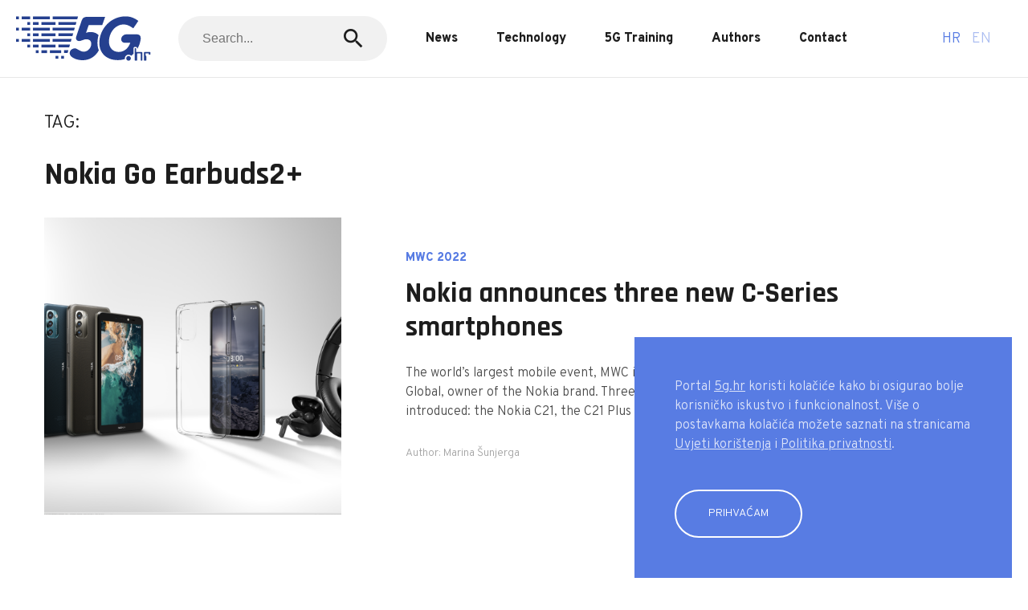

--- FILE ---
content_type: text/html; charset=UTF-8
request_url: https://www.5g.hr/en/tag/nokia-go-earbuds2-en/
body_size: 7712
content:
<!doctype html> <!--[if lt IE 7 ]><html lang="en" class="no-js ie6 lang-en"> <![endif]--> <!--[if IE 7 ]><html lang="en" class="no-js ie7 lang-en"> <![endif]--> <!--[if IE 8 ]><html lang="en" class="no-js ie8 lang-en"> <![endif]--> <!--[if IE 9 ]><html lang="en" class="no-js ie9 lang-en"> <![endif]--> <!--[if (gt IE 9)|!(IE)]><!--><html lang="en" class="no-js lang-en"> <!--<![endif]--><head><meta charset="utf-8"><meta name="viewport" content="width=device-width, initial-scale=1"><meta property="og:title" content="5G.hr" /><meta property="og:url" content="https://www.5g.hr" /><meta property="og:description" content="#5Gportal" /><meta property="og:image" content="https://www.5g.hr/wp-content/uploads/sites/3/2021/04/5G-FB-og.png" /><link href="https://fonts.googleapis.com/icon?family=Material+Icons" rel="stylesheet"><link rel="preconnect" href="https://fonts.gstatic.com"><link href="https://fonts.googleapis.com/css2?family=Overpass:wght@300;800&family=Rajdhani:wght@700&display=swap" rel="stylesheet"><link rel="apple-touch-icon" sizes="57x57" href="https://www.5g.hr/wp-content/themes/oo-2020-5g/static/img/fav/apple-icon-57x57.png"><link rel="apple-touch-icon" sizes="60x60" href="https://www.5g.hr/wp-content/themes/oo-2020-5g/static/img/fav/apple-icon-60x60.png"><link rel="apple-touch-icon" sizes="72x72" href="https://www.5g.hr/wp-content/themes/oo-2020-5g/static/img/fav/apple-icon-72x72.png"><link rel="apple-touch-icon" sizes="76x76" href="https://www.5g.hr/wp-content/themes/oo-2020-5g/static/img/fav/apple-icon-76x76.png"><link rel="apple-touch-icon" sizes="114x114" href="https://www.5g.hr/wp-content/themes/oo-2020-5g/static/img/fav/apple-icon-114x114.png"><link rel="apple-touch-icon" sizes="120x120" href="https://www.5g.hr/wp-content/themes/oo-2020-5g/static/img/fav/apple-icon-120x120.png"><link rel="apple-touch-icon" sizes="144x144" href="https://www.5g.hr/wp-content/themes/oo-2020-5g/static/img/fav/apple-icon-144x144.png"><link rel="apple-touch-icon" sizes="152x152" href="https://www.5g.hr/wp-content/themes/oo-2020-5g/static/img/fav/apple-icon-152x152.png"><link rel="apple-touch-icon" sizes="180x180" href="https://www.5g.hr/wp-content/themes/oo-2020-5g/static/img/fav/apple-icon-180x180.png"><link rel="icon" type="image/png" sizes="192x192"  href="https://www.5g.hr/wp-content/themes/oo-2020-5g/static/img/fav/android-icon-192x192.png"><link rel="icon" type="image/png" sizes="32x32" href="https://www.5g.hr/wp-content/themes/oo-2020-5g/static/img/fav/favicon-32x32.png"><link rel="icon" type="image/png" sizes="96x96" href="https://www.5g.hr/wp-content/themes/oo-2020-5g/static/img/fav/favicon-96x96.png"><link rel="icon" type="image/png" sizes="16x16" href="https://www.5g.hr/wp-content/themes/oo-2020-5g/static/img/fav/favicon-16x16.png"><link rel="manifest" href="https://www.5g.hr/wp-content/themes/oo-2020-5g/static/img/fav/manifest.json"><meta name="msapplication-TileColor" content="#ffffff"><meta name="msapplication-TileImage" content="https://www.5g.hr/wp-content/themes/oo-2020-5g/static/img/ms-icon-144x144.png"><meta name="theme-color" content="#ffffff"><meta property="fb:admins" content="606188336"/><meta property="fb:admins" content="1019426821"/><meta name="facebook-domain-verification" content="fjxcn72bqtrza9wadzt291irgst2h5" />  <script async src="https://www.googletagmanager.com/gtag/js?id=G-ZK40H07K46"></script> <script>window.dataLayer = window.dataLayer || [];
  function gtag(){dataLayer.push(arguments);}
  gtag('js', new Date());

  gtag('config', 'G-ZK40H07K46');</script>  <script>(function(w,d,s,l,i){w[l]=w[l]||[];w[l].push({'gtm.start':
new Date().getTime(),event:'gtm.js'});var f=d.getElementsByTagName(s)[0],
j=d.createElement(s),dl=l!='dataLayer'?'&l='+l:'';j.async=true;j.src=
'https://www.googletagmanager.com/gtm.js?id='+i+dl;f.parentNode.insertBefore(j,f);
})(window,document,'script','dataLayer','GTM-P6Q9SKQP');</script>  <script src="https://securepubads.g.doubleclick.net/tag/js/gpt.js"></script> <script type="text/javascript">var googletag = googletag || {};
        googletag.cmd = googletag.cmd || [];</script> <script type='text/javascript'>googletag.cmd.push(function() {

            var dfp_slots = [];

                
                        
                        var mapping_billboard = [[970, 500], [970, 250], [728, 90], [1350, 250]];
                        var mapping_halfpage  = [[300, 600], [300, 250]];
                        var mapping_below     = [[728, 90], [300, 250], [320, 100]];

                                                    
                        dfp_slots[1] = googletag.defineSlot('/22312750643/5g_Billboard_Top', mapping_billboard, 'divBillboard1').setCollapseEmptyDiv(true, true).addService(googletag.pubads()).setTargeting("position", "billboard");

                        
       

                    
            //targeting
                            googletag.pubads().setTargeting("platform", 'desktop');
            

            googletag.pubads().setTargeting("cont_type", "default" );
            googletag.pubads().setTargeting("section", "Nokia Go Earbuds2+" );
            
            googletag.pubads().enableSingleRequest();        
            googletag.enableServices();

        });</script> <link media="all" href="https://www.5g.hr/wp-content/cache/autoptimize/3/css/autoptimize_997eccbeb0f1128ecb9e16feeeb342b4.css" rel="stylesheet" /><title>Nokia Go Earbuds2+ &#8211; 5G.hr</title><meta name='robots' content='max-image-preview:large' /><link rel="alternate" href="https://www.5g.hr/tag/nokia-go-earbuds2/" hreflang="hr" /><link rel="alternate" href="https://www.5g.hr/en/tag/nokia-go-earbuds2-en/" hreflang="en" /><link rel="alternate" type="application/rss+xml" title="5G.hr &raquo; Nokia Go Earbuds2+ Tag Feed" href="https://www.5g.hr/en/tag/nokia-go-earbuds2-en/feed/" /><link rel="https://api.w.org/" href="https://www.5g.hr/wp-json/" /><link rel="alternate" type="application/json" href="https://www.5g.hr/wp-json/wp/v2/tags/1529" /><link rel="EditURI" type="application/rsd+xml" title="RSD" href="https://www.5g.hr/xmlrpc.php?rsd" /><link rel="wlwmanifest" type="application/wlwmanifest+xml" href="https://www.5g.hr/wp-includes/wlwmanifest.xml" /></head><body class="archive tag tag-nokia-go-earbuds2-en tag-1529 js-enterprise"><div class="page__wrap"><header class="section section--visible section--0 header1"><div class="header1__top"><div class="container container--full"><div class="header1__inner"><div class="hamburger js-toggleNav"> <span></span> <span></span></div><div class="header1__logo"><div class="logo"> <a href="https://5g.hr/en"> <noscript><img alt="" title="5g" src="https://www.5g.hr/wp-content/uploads/sites/3/2021/01/5g.svg"></noscript><img class="lazyload" alt="" title="5g" src='data:image/svg+xml,%3Csvg%20xmlns=%22http://www.w3.org/2000/svg%22%20viewBox=%220%200%20210%20140%22%3E%3C/svg%3E' data-src="https://www.5g.hr/wp-content/uploads/sites/3/2021/01/5g.svg"> </a></div></div><div class="header1__nav"><nav class="nav"><div class="nav__item"><form action="/" method="get"><div class="input input--grey"> <input name="s" class="input__field" placeholder="Search..."> <button><i class="icon icon--medium material-icons">search</i></button></div></form></div><div class="nav__item"> <a class="nav__link" href="/news">News</a></div><div class="nav__item"> <a class="nav__link" href="/technology">Technology</a></div><div class="nav__item"> <a class="nav__link" href="/en/5g-training/">5G Training</a></div><div class="nav__item"> <a class="nav__link" href="/authors">Authors</a></div><div class="nav__item"> <a class="nav__link" href="/contact">Contact</a></div></nav></div><div class="header-items"><div class="header-items__item"><div class="lang"><a class="lang__item" href="https://www.5g.hr/tag/nokia-go-earbuds2/"> hr</a><a class="lang__item is-active" href="https://www.5g.hr/en/tag/nokia-go-earbuds2-en/"> en</a></div></div></div></div></div></div></header><section class="section section--1 html1"><div id="divmBillboard1"> <script type='text/javascript'>googletag.cmd.push(function() { googletag.display('divmBillboard1'); });</script> </div><div id="divBillboard1"> <script type='text/javascript'>googletag.cmd.push(function() { googletag.display('divBillboard1'); });</script> </div></section><section class="section section--2 archive"><div class="section__inner"><div class="container"><div class="archive__inner"><div class="section__head"><div class="section__headline"><div class="headline">Tag:</div><div class="section__title"><h1 class="title title--regular">Nokia Go Earbuds2+</h1></div></div></div></div><div class="archive__related"><div class="grid js-loadMoreList"><div class="grid__column"><div class="card3"> <a class="card3__link" href="https://www.5g.hr/en/news/nokia-announces-three-new-c-series-smartphones/"><figure class="card3__figure"> <noscript><img src="https://www.5g.hr/wp-content/uploads/sites/3/2022/03/nokia-sluzbene-slike-960x960.png"></noscript><img class="lazyload" src='data:image/svg+xml,%3Csvg%20xmlns=%22http://www.w3.org/2000/svg%22%20viewBox=%220%200%20210%20140%22%3E%3C/svg%3E' data-src="https://www.5g.hr/wp-content/uploads/sites/3/2022/03/nokia-sluzbene-slike-960x960.png"></figure> </a><div class="card3__content"><div class="card3__headline"><div class="headline headline--small">MWC 2022</div></div><div class="card3__title"> <a class="card3__link" href="https://www.5g.hr/en/news/nokia-announces-three-new-c-series-smartphones/"><h3 class="title title--clarge"> Nokia announces three new C-Series smartphones</h3> </a></div><div class="card3__lead"><div class="lead lead--small"><p>The world&#8217;s largest mobile event, MWC in Barcelona, was also the stage for new products from HMD Global, owner of the Nokia brand. Three new Nokia smartphone models from the C series have been introduced: the Nokia C21, the C21 Plus and the new Nokia C2.</p></div></div><div class="card3__author"><div class="lead lead--light lead--xsmall">Author: Marina Šunjerga</div></div></div></div></div></div></div></div></div></section><section class="section section--3 html1"><div id="divmRectangle1"> <script type='text/javascript'>googletag.cmd.push(function() { googletag.display('divmRectangle1'); });</script> </div><div id="divBillboard2"> <script type='text/javascript'>googletag.cmd.push(function() { googletag.display('divBillboard2'); });</script> </div></section><div class="cookie is-hidden"><div class="cookie__inner"><div class="cookie__head"></div><div class="cookie__lead"><div class="lead lead--small"><p>Portal <a href="http://5g.hr">5g.hr</a> koristi kolačiće kako bi osigurao bolje korisničko iskustvo i funkcionalnost. Više o postavkama kolačića možete saznati na stranicama <a href="https://www.5g.hr/uvjeti-koristenja/">Uvjeti korištenja</a> i <a href="https://www.5g.hr/pravila-privatnosti/">Politika privatnosti</a>.</p></div></div><div class="cookie__button"> <a href="#" class="button button--prim js-cookieBar"> Prihvaćam </a></div></div></div><section class="section  section--5 partner1"><div class="section__inner" data-aos=""><div class="container"><div class="partners1__inner"><div class="partner1__head"><div class="section__head"><div class="section__title"><h2 class="title title--small"><div style="text-align: center">Endorsed by</div></h2></div></div></div><div class="partner1__list"><div class="partner1__item"> <a target="_blank" href="https://www.fer.unizg.hr/en"> <noscript><img src="https://www.5g.hr/wp-content/uploads/sites/3/2022/07/FER_logo_3.svg" class="attachment-partner size-partner wp-post-image" alt="" decoding="async" loading="lazy" /></noscript><img src='data:image/svg+xml,%3Csvg%20xmlns=%22http://www.w3.org/2000/svg%22%20viewBox=%220%200%20210%20140%22%3E%3C/svg%3E' data-src="https://www.5g.hr/wp-content/uploads/sites/3/2022/07/FER_logo_3.svg" class="lazyload attachment-partner size-partner wp-post-image" alt="" decoding="async" loading="lazy" /> </a></div></div></div></div></div></section><footer class="section section--6 footer2"><div class="footer2__row"><div class="container"><div class="footer2__top"><div class="footer2__items"><div class="footer-items"> <a class="footer-items__item" href="/contact">Contact</a> <a class="footer-items__item" href="/about-us">About us</a> <a class="footer-items__item" href="/uvjeti-koristenja">Terms and Conditions</a> <a class="footer-items__item" href="/pravila-privatnosti">Privacy Policy</a></div></div><div class="footer2__social"><div class="social"><div class="social__title">Share</div> <a class="social__item" target="_blank" href="https://www.facebook.com/sharer/sharer.php?u=https://www.5g.hr"> <svg class="icon icon--regular"><use xlink:href="#facebook"></use></svg> </a> <a class="social__item" target="_blank" href="https://twitter.com/home?status=https://www.5g.hr"> <svg class="icon icon--regular"><use xlink:href="#twitter"></use></svg> </a> <a class="social__item" target="_blank" href="viber://forward?text=https://www.5g.hr"> <svg class="icon icon--regular"><use xlink:href="#viber"></use></svg> </a> <a class="social__item" target="_blank" href="whatsapp://send?text=https://www.5g.hr"> <svg class="icon icon--regular"><use xlink:href="#whatsapp"></use></svg> </a></div></div></div></div></div><div class="container"><div class="footer2__divider"></div></div><div class="footer2__row"><div class="container"><div class="footer2__inner"><div class="footer2__copyright"><div class="footer2__text"> © 2022 Markoja d.o.o. All rights reserved.</div></div><div class="footer2__logo"><div class="footer-logo"> <span class="footer-logo__text">Design by</span> <noscript><img src="https://www.5g.hr/wp-content/uploads/sites/3/2021/01/porilook-75x16-1.svg"></noscript><img class="lazyload" src='data:image/svg+xml,%3Csvg%20xmlns=%22http://www.w3.org/2000/svg%22%20viewBox=%220%200%20210%20140%22%3E%3C/svg%3E' data-src="https://www.5g.hr/wp-content/uploads/sites/3/2021/01/porilook-75x16-1.svg"></div></div></div></div></div></footer></div><div class="svgIcons"> <?xml version="1.0" encoding="utf-8"?><svg xmlns="http://www.w3.org/2000/svg" xmlns:xlink="http://www.w3.org/1999/xlink"><symbol fill="none" viewBox="0 0 24 24" id="facebook" xmlns="http://www.w3.org/2000/svg"><path d="M20 2H4a2 2 0 00-2 2v16a2 2 0 002 2h8.4v-6.4H10v-3.2h2.4V9.2A3.2 3.2 0 0115.6 6H18v3.2h-1.6c-.552 0-.8.648-.8 1.2v2H18v3.2h-2.4V22H20a2 2 0 002-2V4a2 2 0 00-2-2z" fill="#1D1D1D"/></symbol><symbol fill="none" viewBox="0 0 24 24" id="instagram" xmlns="http://www.w3.org/2000/svg"><path d="M12 15.333a3.333 3.333 0 110-6.666 3.333 3.333 0 010 6.666z" fill="#1D1D1D"/><path fill-rule="evenodd" clip-rule="evenodd" d="M7.877 2.06C8.944 2.012 9.284 2 12 2s3.056.012 4.123.06c1.064.049 1.791.218 2.427.465a4.902 4.902 0 011.772 1.153 4.902 4.902 0 011.153 1.772c.247.636.416 1.363.465 2.427.048 1.067.06 1.407.06 4.123s-.012 3.056-.06 4.123c-.049 1.064-.218 1.791-.465 2.427a4.902 4.902 0 01-1.153 1.772 4.902 4.902 0 01-1.772 1.153c-.636.247-1.363.416-2.427.465-1.067.048-1.407.06-4.123.06s-3.056-.012-4.123-.06c-1.064-.049-1.791-.218-2.427-.465a4.902 4.902 0 01-1.772-1.153 4.902 4.902 0 01-1.153-1.772c-.247-.636-.416-1.363-.465-2.427C2.012 15.056 2 14.716 2 12s.012-3.056.06-4.123c.049-1.064.218-1.791.465-2.427a4.901 4.901 0 011.153-1.772A4.901 4.901 0 015.45 2.525c.636-.247 1.363-.416 2.427-.465zM6.865 12a5.135 5.135 0 1110.27 0 5.135 5.135 0 01-10.27 0zm10.473-4.138a1.2 1.2 0 100-2.4 1.2 1.2 0 000 2.4z" fill="#1D1D1D"/></symbol><symbol fill="none" viewBox="0 0 24 24" id="linkedin" xmlns="http://www.w3.org/2000/svg"><path fill-rule="evenodd" clip-rule="evenodd" d="M13.8 8.4c-.932 0-1.917.285-2.786.814L10.2 8.4H8.4V21H12v-7.2c0-1.036 1.07-1.8 1.8-1.8h1.8c.73 0 1.8.764 1.8 1.8V21H21v-7.2c0-3.335-2.89-5.4-5.4-5.4h-1.8zm-7.2 0V21H3V8.4h3.6zm0-3.6a1.8 1.8 0 11-3.6 0 1.8 1.8 0 013.6 0z" fill="#000"/></symbol><symbol fill="none" viewBox="0 0 24 24" id="mail" xmlns="http://www.w3.org/2000/svg"><path d="M22 6c0-1.1-.9-2-2-2H4c-1.1 0-2 .9-2 2v12c0 1.1.9 2 2 2h16c1.1 0 2-.9 2-2V6zm-2 0l-8 5-8-5h16zm0 12H4V8l8 5 8-5v10z" fill="#1D1D1D"/></symbol><symbol fill="none" viewBox="0 0 24 24" id="messenger" xmlns="http://www.w3.org/2000/svg"><path fill="#fff" d="M0 0h24v24H0z"/><path fill-rule="evenodd" clip-rule="evenodd" d="M12.772 14l-2.634-2.808L5 14l5.652-6 2.697 2.808L18.424 8l-5.652 6z" fill="#000"/><path fill-rule="evenodd" clip-rule="evenodd" d="M0 10.852C0 4.784 5.288 0 11.635 0c6.348 0 11.636 4.784 11.636 10.852 0 6.069-5.288 10.852-11.636 10.852a12.47 12.47 0 01-2.891-.339L3.942 24v-5.007C1.54 17.017 0 14.113 0 10.852zm11.635-8.736c-5.335 0-9.52 3.986-9.52 8.736 0 2.716 1.354 5.163 3.518 6.779l.424.317v2.478l2.412-1.323.414.114c.87.24 1.795.371 2.752.371 5.336 0 9.52-3.986 9.52-8.736s-4.184-8.736-9.52-8.736z" fill="#000"/></symbol><symbol viewBox="4 4 42 42" id="tiktok" xmlns="http://www.w3.org/2000/svg"><path d="M41 4H9C6.243 4 4 6.243 4 9v32c0 2.757 2.243 5 5 5h32c2.757 0 5-2.243 5-5V9c0-2.757-2.243-5-5-5m-3.994 18.323a7.482 7.482 0 01-.69.035 7.492 7.492 0 01-6.269-3.388v11.537a8.527 8.527 0 11-8.527-8.527c.178 0 .352.016.527.027v4.202c-.175-.021-.347-.053-.527-.053a4.351 4.351 0 100 8.704c2.404 0 4.527-1.894 4.527-4.298l.042-19.594h4.02a7.488 7.488 0 006.901 6.685v4.67"/></symbol><symbol fill="none" viewBox="0 0 24 24" id="twitter" xmlns="http://www.w3.org/2000/svg"><path d="M18.244 2.25h3.308l-7.227 8.26 8.502 11.24H16.17l-5.214-6.817L4.99 21.75H1.68l7.73-8.835L1.254 2.25H8.08l4.713 6.231 5.45-6.231zm-1.161 17.52h1.833L7.084 4.126H5.117L17.083 19.77z" fill="#000"/></symbol><symbol fill="none" viewBox="0 0 24 24" id="viber" xmlns="http://www.w3.org/2000/svg"><path d="M23.2 5.77l-.006-.028c-.56-2.264-3.086-4.694-5.405-5.2l-.027-.005a30.035 30.035 0 00-11.305 0L6.43.542c-2.318.506-4.843 2.936-5.404 5.2l-.007.028a22.128 22.128 0 000 9.532l.007.028c.537 2.168 2.874 4.486 5.107 5.124v2.528c0 .915 1.115 1.364 1.749.704l2.56-2.663c.556.031 1.112.049 1.668.049 1.888 0 3.777-.179 5.652-.537l.027-.005c2.319-.505 4.844-2.936 5.404-5.2l.007-.028c.693-3.163.693-6.37 0-9.532zm-2.026 9.074c-.374 1.477-2.292 3.314-3.816 3.653-1.994.38-4.005.542-6.013.486a.144.144 0 00-.106.043l-1.87 1.92-1.99 2.041a.233.233 0 01-.4-.16v-4.188c0-.07-.05-.128-.117-.142-1.524-.34-3.441-2.176-3.816-3.653a20.08 20.08 0 010-8.615c.375-1.478 2.292-3.315 3.815-3.654a27.973 27.973 0 0110.498 0c1.525.34 3.441 2.176 3.815 3.654a20.067 20.067 0 010 8.615z" fill="#1D1D1D"/><path d="M15.424 16.777c-.234-.071-.458-.12-.665-.205-2.148-.891-4.125-2.04-5.69-3.804-.891-1.002-1.588-2.133-2.178-3.33-.279-.569-.514-1.159-.755-1.745-.218-.535.104-1.087.444-1.49a3.498 3.498 0 011.172-.88c.346-.166.687-.07.94.223.548.635 1.05 1.302 1.457 2.038.25.453.181 1.006-.272 1.314-.11.075-.211.163-.313.247-.09.074-.175.15-.237.25a.68.68 0 00-.045.599c.56 1.536 1.501 2.73 3.048 3.375.248.103.496.223.781.189.478-.056.632-.58.966-.854.328-.267.745-.27 1.098-.047.352.223.694.462 1.033.704.333.238.665.47.973.74.295.26.397.602.23.955-.304.647-.747 1.185-1.387 1.529-.18.097-.396.128-.6.192-.234-.072.204-.064 0 0zM12.116 4.582c2.81.078 5.118 1.944 5.612 4.721.084.474.114.958.151 1.438.016.202-.098.394-.317.396-.225.003-.326-.185-.34-.388-.03-.4-.05-.8-.104-1.198-.291-2.093-1.96-3.825-4.043-4.196-.313-.056-.634-.07-.952-.104-.2-.02-.464-.033-.508-.283-.038-.21.14-.375.339-.386.053-.002.107 0 .162 0-.01.01-.055 0 0 0z" fill="#1D1D1D"/><path d="M16.386 10.117c-.005.036-.007.118-.028.196-.074.282-.502.318-.6.033a.845.845 0 01-.035-.272c0-.594-.13-1.19-.43-1.707a3.174 3.174 0 00-1.332-1.25 3.826 3.826 0 00-1.062-.327c-.16-.026-.322-.042-.483-.064-.194-.027-.3-.152-.29-.344.008-.18.14-.309.336-.298.645.037 1.268.176 1.84.48 1.167.616 1.832 1.591 2.027 2.893.008.059.023.116.028.176.01.146.017.292.029.485-.005.035-.012-.193 0 0z" fill="#1D1D1D"/><path d="M14.638 10.05c-.234.004-.36-.126-.385-.342-.017-.15-.03-.302-.066-.448a1.265 1.265 0 00-.466-.731 1.228 1.228 0 00-.38-.184c-.171-.05-.35-.036-.522-.078-.187-.046-.29-.197-.261-.373a.338.338 0 01.356-.271c1.09.078 1.867.642 1.98 1.924.007.091.016.187-.004.273-.035.148-.145.222-.252.23-.235.004.107-.008 0 0z" fill="#1D1D1D"/></symbol><symbol fill="none" viewBox="0 0 24 24" id="whatsapp" xmlns="http://www.w3.org/2000/svg"><path d="M24 11.69c0 6.457-5.275 11.691-11.781 11.691-2.067 0-4.006-.528-5.696-1.456L0 24l2.125-6.272a11.576 11.576 0 01-1.69-6.037C.435 5.235 5.712 0 12.219 0 18.725 0 24 5.235 24 11.69zM12.219 1.862c-5.462 0-9.907 4.408-9.907 9.83 0 2.149.701 4.141 1.888 5.762l-1.237 3.651 3.805-1.21a9.898 9.898 0 005.45 1.626c5.462 0 9.907-4.408 9.907-9.83 0-5.42-4.445-9.829-9.906-9.829zm5.949 12.523c-.072-.12-.264-.192-.555-.333-.288-.144-1.709-.838-1.973-.931-.264-.096-.459-.144-.65.144-.193.288-.747.93-.915 1.123-.168.192-.336.216-.627.072-.288-.144-1.219-.446-2.323-1.422-.858-.76-1.437-1.696-1.608-1.984-.168-.288-.018-.442.126-.584.13-.128.288-.336.434-.501.144-.168.192-.288.288-.477.096-.192.048-.358-.024-.502-.072-.144-.65-1.554-.89-2.128-.24-.573-.48-.477-.651-.477-.168 0-.36-.024-.555-.024-.194 0-.506.072-.77.357-.264.288-1.011.982-1.011 2.39 0 1.41 1.035 2.773 1.179 2.962.144.192 1.997 3.179 4.933 4.326 2.936 1.146 2.936.765 3.467.717.528-.048 1.709-.693 1.949-1.363.248-.672.248-1.245.176-1.365z" fill="#1D1D1D"/></symbol><symbol fill="none" viewBox="0 0 24 24" id="youtube" xmlns="http://www.w3.org/2000/svg"><path d="M23.983 9.854c-.01-.284-.026-.567-.047-.853-.092-1.204-.226-2.582-1.021-3.546-.68-.825-1.735-1.01-2.734-1.123a50.938 50.938 0 00-3.813-.279c-2.579-.098-5.16-.041-7.74.016-1.326.03-2.651.059-3.972.165-1.624.128-3.292.365-4.049 1.989C-.07 7.682.015 9.532.005 11.098c-.008 1.405-.013 2.812.043 4.216.075 1.822.183 4.198 2.147 4.997 1.05.425 2.317.52 3.437.595 1.189.078 2.378.067 3.57.085 2.494.036 4.989-.049 7.483-.098 1.733-.033 3.509-.054 5.166-.62 1.432-.488 1.805-2.042 1.998-3.387.193-1.34.144-2.695.142-4.043 0-.997.025-1.992-.008-2.99zM9.568 16.129V8.82l6.214 3.651c-2.088 1.23-4.137 2.435-6.214 3.657z" fill="#1D1D1D"/></symbol></svg></div> <noscript><style>.lazyload{display:none;}</style></noscript><script data-noptimize="1">window.lazySizesConfig=window.lazySizesConfig||{};window.lazySizesConfig.loadMode=1;</script><script async data-noptimize="1" src='https://www.5g.hr/wp-content/plugins/autoptimize/classes/external/js/lazysizes.min.js?ao_version=3.1.5'></script><script type='text/javascript' src='https://www.5g.hr/wp-includes/js/jquery/jquery.min.js?ver=3.6.1' id='jquery-core-js'></script> <script type='text/javascript' id='contact-form-7-js-extra'>var wpcf7 = {"api":{"root":"https:\/\/www.5g.hr\/wp-json\/","namespace":"contact-form-7\/v1"},"cached":"1"};</script> <script type='text/javascript'>(function() {
				var expirationDate = new Date();
				expirationDate.setTime( expirationDate.getTime() + 31536000 * 1000 );
				document.cookie = "pll_language=en; expires=" + expirationDate.toUTCString() + "; path=/; secure; SameSite=Lax";
			}());</script>  <noscript><iframe src="https://www.googletagmanager.com/ns.html?id=GTM-P6Q9SKQP"
height="0" width="0" style="display:none;visibility:hidden"></iframe></noscript>  <script defer src="https://www.5g.hr/wp-content/cache/autoptimize/3/js/autoptimize_8cd500242b2777cf07b7cf18d4347b19.js"></script></body></html>

--- FILE ---
content_type: text/html; charset=utf-8
request_url: https://www.google.com/recaptcha/api2/aframe
body_size: 267
content:
<!DOCTYPE HTML><html><head><meta http-equiv="content-type" content="text/html; charset=UTF-8"></head><body><script nonce="5FMqNn3W9qJzyS_IIwaQ6A">/** Anti-fraud and anti-abuse applications only. See google.com/recaptcha */ try{var clients={'sodar':'https://pagead2.googlesyndication.com/pagead/sodar?'};window.addEventListener("message",function(a){try{if(a.source===window.parent){var b=JSON.parse(a.data);var c=clients[b['id']];if(c){var d=document.createElement('img');d.src=c+b['params']+'&rc='+(localStorage.getItem("rc::a")?sessionStorage.getItem("rc::b"):"");window.document.body.appendChild(d);sessionStorage.setItem("rc::e",parseInt(sessionStorage.getItem("rc::e")||0)+1);localStorage.setItem("rc::h",'1768265361762');}}}catch(b){}});window.parent.postMessage("_grecaptcha_ready", "*");}catch(b){}</script></body></html>

--- FILE ---
content_type: image/svg+xml
request_url: https://www.5g.hr/wp-content/uploads/sites/3/2021/01/5g.svg
body_size: 4164
content:
<?xml version="1.0" encoding="UTF-8"?>
<svg xmlns="http://www.w3.org/2000/svg" width="168" height="56" viewBox="0 0 168 56" fill="none">
  <path d="M3.5041 0.501951H0V4.0288H3.5041V0.501951Z" fill="#25408F"></path>
  <path d="M77.1586 0.501951H45.6217V4.0288H76.1802" fill="#25408F"></path>
  <path d="M42.1174 0.501951H21.0473V4.0288H42.1174V0.501951Z" fill="#25408F"></path>
  <path d="M17.5434 0.501951H7.03108V4.0288H17.5434V0.501951Z" fill="#25408F"></path>
  <path d="M17.5433 7.5329H14.0392V11.037H17.5433V7.5329Z" fill="#25408F"></path>
  <path d="M75.1789 7.5329H52.6298V11.037H74.1778" fill="#25408F"></path>
  <path d="M49.1257 7.5329H31.5825V11.037H49.1257V7.5329Z" fill="#25408F"></path>
  <path d="M28.0783 7.5329H21.0473V11.037H28.0783V7.5329Z" fill="#25408F"></path>
  <path d="M52.6299 49.6276H49.1258V53.1317H52.6299V49.6276Z" fill="#25408F"></path>
  <path d="M59.6609 49.6276H56.1568V53.1317H59.6609V49.6276Z" fill="#25408F"></path>
  <path d="M28.0785 42.6194H24.5744V46.1235H28.0785V42.6194Z" fill="#25408F"></path>
  <path d="M65.0991 42.6194H59.6609V46.1235H64.0979" fill="#25408F"></path>
  <path d="M56.1568 42.6194H42.1176V46.1235H56.1568V42.6194Z" fill="#25408F"></path>
  <path d="M38.5907 42.6194H31.5825V46.1235H38.5907V42.6194Z" fill="#25408F"></path>
  <path d="M3.5041 14.5411H0V18.0679H3.5041V14.5411Z" fill="#25408F"></path>
  <path d="M73.1311 14.5411H45.6217V18.0679H72.13" fill="#25408F"></path>
  <path d="M42.1174 14.5411H21.0473V18.0679H42.1174V14.5411Z" fill="#25408F"></path>
  <path d="M17.5434 14.5411H7.03108V18.0679H17.5434V14.5411Z" fill="#25408F"></path>
  <path d="M3.5041 28.5802H0V32.1071H3.5041V28.5802Z" fill="#25408F"></path>
  <path d="M69.1037 28.5802H45.6217V32.1071H68.1253" fill="#25408F"></path>
  <path d="M42.1174 28.5802H21.0473V32.1071H42.1174V28.5802Z" fill="#25408F"></path>
  <path d="M17.5434 28.5802H7.03108V32.1071H17.5434V28.5802Z" fill="#25408F"></path>
  <path d="M17.5433 21.5721H14.0392V25.0762H17.5433V21.5721Z" fill="#25408F"></path>
  <path d="M71.1515 21.5721H52.6298V25.0762H70.1276" fill="#25408F"></path>
  <path d="M49.1257 21.5721H31.5825V25.0762H49.1257V21.5721Z" fill="#25408F"></path>
  <path d="M28.0783 21.5721H21.0473V25.0762H28.0783V21.5721Z" fill="#25408F"></path>
  <path d="M17.5433 35.6112H14.0392V39.1153H17.5433V35.6112Z" fill="#25408F"></path>
  <path d="M67.1241 35.6112H52.6298V39.1153H66.1229" fill="#25408F"></path>
  <path d="M49.1257 35.6112H31.5825V39.1153H49.1257V35.6112Z" fill="#25408F"></path>
  <path d="M28.0783 35.6112H21.0473V39.1153H28.0783V35.6112Z" fill="#25408F"></path>
  <path d="M90.4016 11.4011L87.1022 20.8667C88.1034 20.5254 89.1046 20.2751 90.1513 20.1158C91.1752 19.9793 92.1991 19.8883 93.1775 19.8883C95.4074 19.8883 97.3643 20.3206 99.0936 21.1397C100.527 21.8451 101.733 22.7325 102.711 23.8247C102.37 25.0306 102.074 26.2593 101.87 27.5336C101.119 31.834 101.164 35.8387 102.006 39.4338C102.279 40.6171 102.62 41.732 103.053 42.8242C102.984 42.9379 102.916 43.0745 102.825 43.1882C100.618 46.9881 97.7966 49.9006 94.338 51.9485C90.8794 53.9963 87.034 55.0203 82.8473 55.0203C81.5731 55.0203 80.2078 54.9065 78.7971 54.679C77.3863 54.4514 75.9984 54.1329 74.6559 53.6778C73.723 53.382 72.7673 52.9724 71.7661 52.4491C70.765 51.9257 69.8776 51.3341 69.0812 50.6288C68.2848 49.9461 67.6704 49.1498 67.2381 48.2624C66.8058 47.375 66.6693 46.4193 66.8513 45.3726C67.1243 43.8481 67.8752 42.5966 69.1267 41.641C70.3781 40.6853 71.7206 40.2075 73.1541 40.2075C73.905 40.2075 74.6786 40.435 75.475 40.8673C76.2714 41.2997 77.136 41.8003 78.069 42.3008C78.9791 42.8242 79.9575 43.302 81.0042 43.7343C82.0281 44.1894 83.1886 44.3942 84.4855 44.3942C85.5777 44.3942 86.6244 44.1667 87.6483 43.6888C88.6723 43.2337 89.5824 42.5966 90.3788 41.8458C91.1752 41.0949 91.8578 40.2075 92.4039 39.2291C92.95 38.2506 93.3141 37.2267 93.4961 36.2028C93.8829 33.9729 93.5416 32.2209 92.4267 30.8784C91.3345 29.5587 89.6962 28.876 87.5346 28.876C86.6927 28.876 85.8735 28.9898 85.0999 29.2401C84.3263 29.4904 83.5526 29.7407 82.779 30.0137C82.0054 30.2868 81.2773 30.5371 80.5264 30.7874C79.7983 31.0377 79.1156 31.1514 78.4558 31.1514C77.2271 31.1514 76.2259 30.6964 75.475 29.7862C74.7241 28.876 74.4511 27.8066 74.6786 26.5779C74.7241 26.3276 74.7924 26.0773 74.8607 25.8043C74.9289 25.5312 75.0199 25.2809 75.111 25.0306L81.6413 5.66708C82.1647 4.09707 82.9838 2.91386 84.1215 2.11748C85.2364 1.32109 86.6017 0.934275 88.1717 0.934275H110.948L107.262 11.3556H90.4016V11.4011Z" fill="#25408F"></path>
  <path d="M154.931 30.1958C154.294 33.7454 153.179 37.0219 151.541 40.0254C151.359 40.3895 151.154 40.7308 150.949 41.0721V40.435C150.949 40.1847 150.904 39.9117 150.79 39.6841C150.722 39.5249 150.654 39.3883 150.54 39.2518C150.403 39.0698 150.244 38.9105 150.039 38.774C149.743 38.592 149.425 38.4782 149.084 38.4782H148.037C147.718 38.4782 147.422 38.5692 147.127 38.7285C146.922 38.8422 146.74 39.0015 146.603 39.1836C146.467 39.3428 146.353 39.5476 146.262 39.7524C146.171 39.9799 146.126 40.2075 146.126 40.435V47.1474C145.875 47.375 145.625 47.6025 145.375 47.83C144.715 48.4216 144.032 48.9677 143.327 49.4911C142.485 48.6264 141.324 48.1031 140.027 48.1031C137.502 48.1031 135.431 50.1509 135.431 52.6994C135.431 52.9952 135.454 53.2682 135.499 53.5413C132.769 54.4514 129.834 54.9065 126.739 54.9065C122.757 54.9065 119.208 54.2466 116.09 52.9497C112.996 51.6527 110.447 49.8096 108.445 47.4432C106.443 45.0768 105.055 42.2326 104.281 38.9333C103.507 35.6339 103.485 31.9706 104.167 27.9886C104.85 24.0522 106.192 20.3888 108.149 16.9985C110.106 13.6309 112.495 10.6957 115.34 8.23827C118.184 5.78085 121.415 3.84677 125.01 2.45879C128.673 1.0708 132.428 0.388184 136.387 0.388184C139.436 0.388184 142.303 0.888769 144.965 1.91269C147.627 2.91386 150.062 4.30185 152.269 6.00839L145.966 15.3375C145.056 14.7004 144.146 14.086 143.259 13.5172C142.371 12.9483 141.461 12.4477 140.483 11.9927C139.527 11.5376 138.526 11.1963 137.456 10.9232C136.387 10.6502 135.204 10.5137 133.861 10.5137C131.449 10.5137 129.242 10.9915 127.24 11.9472C125.237 12.9028 123.485 14.177 121.938 15.7471C120.391 17.3171 119.139 19.1601 118.115 21.2307C117.114 23.3013 116.409 25.4402 116.022 27.6701C115.613 29.991 115.544 32.1754 115.84 34.2232C116.113 36.2711 116.773 38.0686 117.774 39.6159C118.775 41.1631 120.141 42.4146 121.847 43.3248C123.554 44.2349 125.647 44.69 128.104 44.69C129.834 44.69 131.449 44.3942 132.974 43.7571C134.476 43.1427 135.841 42.3008 137.047 41.2542C138.253 40.1847 139.277 38.9788 140.164 37.5908C141.051 36.2028 141.757 34.7465 142.257 33.222H135.386C133.907 33.222 132.746 32.7215 131.882 31.6975C131.017 30.6964 130.721 29.4449 130.994 27.9659C131.244 26.5324 131.995 25.3264 133.224 24.3025C134.453 23.3013 135.772 22.778 137.16 22.778H149.743C152.246 22.778 153.862 23.4151 154.544 24.7121C155.227 26.0091 155.364 27.8294 154.931 30.1958Z" fill="#25408F"></path>
  <path d="M137.161 52.6994C137.161 51.1066 138.458 49.8096 140.05 49.8096C141.643 49.8096 142.94 51.1066 142.94 52.6994C142.94 54.3149 141.643 55.6119 140.05 55.6119C138.458 55.6119 137.161 54.3149 137.161 52.6994Z" fill="#25408F"></path>
  <path d="M147.65 55.134C147.672 55.2023 147.718 55.2478 147.763 55.2933C147.809 55.3388 147.877 55.3616 147.923 55.4071C147.991 55.4298 148.036 55.4526 148.105 55.4526H150.198C150.266 55.4526 150.312 55.4298 150.38 55.4071C150.448 55.3843 150.494 55.3388 150.539 55.2933C150.585 55.2478 150.63 55.2023 150.653 55.134C150.676 55.0658 150.699 55.0203 150.699 54.952V46.9881C150.699 46.9426 150.699 46.8971 150.721 46.8516C150.744 46.8061 150.767 46.7606 150.812 46.7151C150.858 46.6696 150.881 46.6468 150.949 46.6241C150.994 46.6013 151.04 46.6013 151.085 46.6013H154.885C154.931 46.6013 154.976 46.6013 154.999 46.6241C155.045 46.6468 155.067 46.6696 155.113 46.6923C155.158 46.7151 155.181 46.7606 155.204 46.7833C155.227 46.8289 155.227 46.8516 155.227 46.8971V55.0203C155.227 55.0885 155.249 55.134 155.272 55.1795C155.295 55.225 155.34 55.2705 155.386 55.3161C155.431 55.3616 155.5 55.3843 155.545 55.4071C155.614 55.4298 155.659 55.4298 155.727 55.4298H156.774C156.819 55.4298 156.865 55.4298 156.933 55.4071C157.001 55.3843 157.047 55.3616 157.093 55.3161C157.138 55.2705 157.184 55.225 157.206 55.1795C157.229 55.134 157.252 55.0658 157.252 55.0203V45.7594C157.252 45.6457 157.229 45.5319 157.161 45.4181C157.093 45.3043 157.024 45.1906 156.933 45.0996C156.842 45.0085 156.728 44.9403 156.615 44.872C156.501 44.8038 156.387 44.781 156.273 44.781H149.857C149.811 44.781 149.766 44.781 149.72 44.7583C149.675 44.7355 149.629 44.7127 149.584 44.6672C149.538 44.6217 149.515 44.599 149.493 44.5307C149.47 44.4852 149.47 44.4397 149.47 44.3942V40.435C149.47 40.3668 149.47 40.3212 149.447 40.2757C149.424 40.2302 149.402 40.1847 149.356 40.1165C149.311 40.071 149.288 40.0254 149.242 40.0027C149.197 39.9799 149.151 39.9572 149.083 39.9572H148.036C147.968 39.9572 147.923 39.9799 147.877 40.0027C147.832 40.0254 147.786 40.071 147.741 40.1165C147.695 40.162 147.672 40.2075 147.65 40.2757C147.627 40.344 147.627 40.3895 147.627 40.4578V54.9975C147.627 55.0203 147.627 55.0658 147.65 55.134ZM159.231 54.8382C159.231 54.9065 159.254 54.9747 159.277 55.043C159.3 55.1113 159.345 55.1795 159.391 55.225C159.436 55.2933 159.504 55.3388 159.573 55.3843C159.641 55.4298 159.709 55.4526 159.777 55.4526H161.803C161.871 55.4526 161.939 55.4298 162.007 55.4071C162.076 55.3616 162.121 55.3388 162.189 55.2705C162.235 55.225 162.28 55.1568 162.326 55.0885C162.371 55.0203 162.371 54.9747 162.371 54.9065V51.1749C162.371 51.0383 162.349 50.9246 162.326 50.788C162.28 50.6515 162.258 50.5377 162.189 50.424C162.144 50.3102 162.076 50.1737 162.007 50.0599C161.939 49.9461 161.871 49.8324 161.803 49.6958C161.734 49.5821 161.666 49.4456 161.598 49.3318C161.53 49.218 161.461 49.0815 161.416 48.9677C161.347 48.854 161.325 48.7174 161.279 48.6037C161.256 48.4899 161.234 48.3534 161.234 48.2396V46.7606C161.234 46.7378 161.234 46.6923 161.256 46.6468C161.279 46.6013 161.279 46.5786 161.302 46.5331C161.325 46.5103 161.347 46.4875 161.37 46.4648C161.393 46.442 161.439 46.442 161.484 46.442H164.965C165.034 46.442 165.102 46.4648 165.17 46.5103C165.238 46.5558 165.261 46.6241 165.261 46.6696V47.6708C165.261 47.7163 165.261 47.7618 165.284 47.8073C165.307 47.8528 165.329 47.8755 165.375 47.921C165.42 47.9438 165.466 47.9666 165.511 47.9893C165.557 48.0121 165.602 48.0121 165.648 48.0121H166.922C166.99 48.0121 167.036 47.9893 167.081 47.9666C167.127 47.9438 167.15 47.8983 167.195 47.8528C167.218 47.8073 167.241 47.739 167.263 47.6935C167.286 47.6252 167.286 47.5797 167.286 47.5115V45.4864C167.286 45.3954 167.263 45.3043 167.218 45.2361C167.172 45.1451 167.104 45.0768 167.036 45.0085C166.968 44.9403 166.877 44.8948 166.786 44.8493C166.695 44.8038 166.604 44.781 166.535 44.781H160.119C160.028 44.781 159.914 44.8038 159.823 44.8493C159.732 44.8948 159.641 44.963 159.55 45.0313C159.459 45.0996 159.391 45.1906 159.345 45.2816C159.3 45.3726 159.277 45.4636 159.277 45.5774V54.8382H159.231Z" fill="#25408F"></path>
</svg>


--- FILE ---
content_type: image/svg+xml
request_url: https://www.5g.hr/wp-content/uploads/sites/3/2021/01/porilook-75x16-1.svg
body_size: 1271
content:
<?xml version="1.0" encoding="UTF-8"?>
<svg xmlns="http://www.w3.org/2000/svg" width="76" height="16" viewBox="0 0 76 16" fill="none">
  <path fill-rule="evenodd" clip-rule="evenodd" d="M64.348 8.6285H64.3548L75.2593 8.70075L75.1854 10.2609H66.6135H66.1579H66.1296L72.6261 12.4699L72.6256 12.6094L72.6051 12.608L71.8279 14.1636L68.1994 12.4946L67.5919 14.1636L65.2452 12.6551L64.5546 13.7933L60.6388 11.1722V11.1937H57.6302V9.13835C57.6302 9.88277 57.4118 10.4941 57.1408 11.1937H53.8791C54.3758 10.7273 54.6212 9.97834 54.6212 9.17722V9.13835C54.6212 7.59418 53.5703 6.24572 51.9402 6.24572C50.253 6.24572 49.2979 7.55486 49.2979 9.09948V9.13835C49.2979 9.94862 49.5255 10.7273 50.0504 11.1937H46.7103C46.6095 10.9605 46.5351 10.6917 46.4813 10.4287C46.4001 10.6917 46.3039 10.9605 46.2008 11.1937H42.9386C43.4358 10.7273 43.7432 9.97834 43.7432 9.17722V9.13835C43.7432 7.59418 42.6919 6.24572 41.0622 6.24572C39.375 6.24572 38.4199 7.55486 38.4199 9.09948V9.13835C38.4199 9.94862 38.585 10.7273 39.1104 11.1937H35.7703C35.5103 10.4941 35.4113 9.90929 35.4113 9.17722V11.1937H32.4027V0H35.4113V9.13835C35.4113 6.1282 37.8515 3.68506 41.0914 3.68506C43.8158 3.68506 45.9691 5.40619 46.5657 7.75879C47.1609 5.41579 49.2892 3.68506 52.0159 3.68506C55.2356 3.68506 57.6302 6.08934 57.6302 9.09948V0H60.6388V6.07059L65.398 3.68049L66.0552 5.14829L70.6684 3.21546L71.2723 5.19997L64.1769 7.28141L74.1514 4.59775L74.4483 6.30471L64.2586 8.6285H64.348ZM29.9757 3.21591C29.1191 3.21591 28.424 2.51585 28.424 1.65254C28.424 0.788774 29.1191 0.0887085 29.9757 0.0887085C30.8328 0.0887085 31.5279 0.788774 31.5279 1.65254C31.5279 2.51585 30.8328 3.21591 29.9757 3.21591ZM31.4768 3.68049V11.1937H28.4678V6.81821L28.2721 6.82233C26.3701 6.86119 25.2275 8.02766 25.2275 10.4868V11.1937H22.219V9.13789C22.219 9.88277 21.8554 10.4941 21.5845 11.1937H18.3223C18.8195 10.7273 19.2099 9.97834 19.2099 9.17767V9.13789C19.2099 7.62893 18.0924 6.30974 16.5197 6.25166C14.9055 6.31568 13.8866 7.59418 13.8866 9.09948V9.13789C13.8866 9.94907 14.1374 10.7273 14.6629 11.1937H11.3227C11.2219 10.9605 11.1348 10.6917 11.0659 10.4283C10.9998 10.6912 10.9149 10.9605 10.8119 11.1937H7.57979C8.08198 10.7273 8.33194 9.97834 8.33194 9.17767V9.13789C8.33194 7.59418 7.28058 6.24572 5.65132 6.24572C3.96368 6.24572 3.00856 7.55486 3.00856 9.09948V14.2999L0 16V9.13789C0 6.1282 2.41698 3.68506 5.65634 3.68506C8.38485 3.68506 10.5172 5.41168 11.1102 7.76977C11.7036 5.48575 13.6553 3.7852 16.4326 3.69375V3.68963C16.4326 3.68963 16.4773 3.68506 16.5147 3.68506C16.538 3.68506 16.5316 3.68643 16.5549 3.68689C16.5681 3.68643 16.6009 3.68506 16.6142 3.68506C16.6183 3.68506 16.6639 3.68552 16.6639 3.68552V3.68781C19.6729 3.74725 22.219 6.12683 22.219 9.09948V3.96445H25.2275V5.99148C25.9222 4.54517 26.8331 3.60687 28.5212 3.68506L31.4768 3.68049Z" fill="black"></path>
</svg>


--- FILE ---
content_type: image/svg+xml
request_url: https://www.5g.hr/wp-content/uploads/sites/3/2022/07/FER_logo_3.svg
body_size: 16086
content:
<?xml version="1.0" standalone="no"?>
<!DOCTYPE svg PUBLIC "-//W3C//DTD SVG 20010904//EN"
 "http://www.w3.org/TR/2001/REC-SVG-20010904/DTD/svg10.dtd">
<svg version="1.0" xmlns="http://www.w3.org/2000/svg"
 width="1389.000000pt" height="419.000000pt" viewBox="0 0 1389.000000 419.000000"
 preserveAspectRatio="xMidYMid meet">

<g transform="translate(0.000000,419.000000) scale(0.100000,-0.100000)"
fill="#000000" stroke="none">
<path d="M6976 3080 c-403 -64 -712 -332 -822 -715 -32 -112 -43 -296 -24
-412 60 -374 322 -679 681 -792 263 -83 572 -45 806 99 554 341 634 1106 163
1558 -127 122 -315 219 -490 252 -80 15 -246 20 -314 10z m259 -24 c197 -25
382 -116 536 -263 459 -438 373 -1186 -175 -1519 -93 -56 -234 -107 -347 -125
-95 -15 -294 -6 -379 17 -160 42 -315 129 -433 243 -265 254 -361 634 -250
986 140 443 578 720 1048 661z"/>
<path d="M7057 3002 c-20 -22 -22 -73 -5 -90 17 -17 74 -15 92 4 19 18 21 75
4 92 -18 18 -73 14 -91 -6z m72 -6 c31 -37 -9 -103 -46 -80 -37 23 -24 94 17
94 10 0 23 -6 29 -14z"/>
<path d="M7197 3008 c7 -8 11 -17 9 -19 -2 -2 -6 -25 -9 -51 -6 -42 -4 -48 12
-48 14 0 17 6 13 25 -6 34 4 32 23 -5 9 -16 22 -30 30 -30 12 0 11 5 -2 29
-16 26 -16 30 0 45 21 22 12 45 -22 52 -14 3 -35 8 -46 11 -17 5 -18 3 -8 -9z
m61 -31 c2 -10 -4 -20 -13 -23 -21 -8 -25 -3 -18 24 6 25 26 24 31 -1z"/>
<path d="M6958 2997 c6 -7 12 -34 14 -60 3 -43 5 -47 28 -47 18 0 21 3 11 9
-7 5 -16 32 -19 60 -4 43 -8 51 -24 51 -16 0 -18 -3 -10 -13z"/>
<path d="M6820 2975 c-19 -7 -30 -14 -24 -14 14 -1 39 -85 29 -101 -14 -22 82
11 97 34 14 20 8 56 -12 76 -23 23 -41 24 -90 5z m81 -27 c14 -25 4 -64 -18
-72 -21 -8 -27 -1 -43 48 -10 30 -10 40 0 46 18 11 49 0 61 -22z"/>
<path d="M7330 2946 c-16 -58 -11 -77 23 -89 35 -11 52 2 68 51 7 20 16 40 21
43 5 3 0 9 -11 12 -12 3 -19 1 -16 -4 9 -13 -16 -87 -31 -93 -21 -8 -44 4 -44
24 0 29 21 80 33 80 12 0 -12 20 -24 20 -4 0 -12 -20 -19 -44z"/>
<path d="M6730 2940 c-10 -6 -11 -10 -3 -10 15 0 43 -51 43 -78 0 -21 -25 -36
-41 -26 -16 9 -49 81 -41 89 4 5 -1 5 -11 2 -10 -4 -20 -7 -22 -7 -9 0 50 -92
62 -97 8 -3 25 -1 39 5 28 13 32 48 9 91 -8 16 -11 31 -8 35 10 10 -10 7 -27
-4z"/>
<path d="M7486 2909 c-3 -16 -17 -41 -30 -54 -25 -25 -25 -25 -4 -36 14 -8 18
-8 14 0 -4 6 0 23 8 38 l15 28 1 -48 0 -48 35 27 c37 28 48 17 15 -16 -17 -17
-18 -20 -3 -28 13 -8 21 0 40 37 14 25 29 49 35 52 5 4 3 9 -5 12 -8 3 -34 -8
-57 -25 l-42 -31 6 55 c5 43 4 57 -8 61 -9 4 -16 -4 -20 -24z"/>
<path d="M6581 2859 c-13 -11 -31 -24 -39 -28 -9 -5 -12 -13 -7 -21 6 -9 11
-7 20 10 12 22 12 21 43 -20 17 -24 29 -47 25 -53 -3 -5 5 -4 17 3 13 7 19 15
14 19 -13 9 -64 78 -64 86 0 4 11 5 25 3 20 -4 23 -3 14 8 -15 18 -19 17 -48
-7z"/>
<path d="M7007 2858 c-319 -39 -583 -286 -652 -608 -8 -40 -12 -108 -10 -175
2 -93 8 -125 36 -210 88 -264 301 -454 571 -509 459 -94 894 246 912 714 19
474 -387 847 -857 788z m279 -38 c139 -36 285 -125 373 -227 23 -27 41 -50 41
-53 0 -4 -191 -5 -237 -1 -7 1 -13 8 -13 16 0 11 -12 15 -46 15 -44 0 -50 4
-162 103 -64 57 -123 107 -129 111 -8 4 -60 -35 -139 -104 -119 -104 -129
-110 -169 -110 -32 0 -44 -4 -47 -16 -3 -15 -20 -17 -121 -17 -64 0 -120 2
-123 5 -9 10 98 118 161 164 172 122 407 166 611 114z m-40 -172 c97 -85 116
-98 148 -98 20 0 36 -4 36 -8 0 -5 -17 -8 -39 -8 -34 1 -52 13 -162 108 -121
105 -123 107 -145 90 -12 -9 -67 -57 -123 -105 -86 -76 -105 -88 -141 -91 -22
-2 -43 1 -46 5 -3 5 13 9 36 9 38 0 50 8 166 111 110 96 128 108 142 97 10 -7
67 -57 128 -110z m-16 -29 c47 -41 96 -82 109 -91 23 -16 24 -19 10 -44 l-14
-28 -3 33 c-4 35 -29 52 -43 30 -6 -10 -9 -7 -9 12 0 36 -25 57 -38 33 -9 -16
-10 -15 -16 4 -4 12 -4 26 -1 32 3 6 -1 13 -10 17 -10 3 -21 0 -25 -7 -5 -8
-9 -9 -14 -1 -4 6 -4 16 -1 21 4 6 1 18 -6 26 -10 13 -14 13 -29 -1 -16 -14
-17 -14 -17 2 0 41 -4 53 -17 53 -17 0 -28 -27 -21 -51 8 -23 -10 -25 -19 -3
-9 24 -36 -2 -36 -35 0 -19 -3 -22 -9 -12 -15 24 -41 5 -41 -31 -1 -27 -2 -30
-11 -16 -15 26 -39 10 -39 -26 0 -22 -3 -27 -9 -17 -15 23 -41 5 -41 -29 l0
-30 -20 20 c-23 23 -26 40 -7 40 6 0 66 47 132 105 117 102 120 104 140 87 11
-10 58 -52 105 -93z m-98 3 c9 -1 19 5 21 15 3 10 5 1 6 -19 1 -30 5 -38 20
-38 11 0 22 6 24 13 3 6 6 -5 6 -25 1 -41 11 -47 35 -22 15 14 16 12 16 -20 0
-29 4 -36 19 -36 11 0 22 6 24 13 3 6 6 -3 6 -20 1 -26 5 -33 20 -33 11 0 22
6 24 13 3 6 6 2 6 -10 1 -12 5 -24 9 -27 5 -3 8 -37 8 -77 -1 -61 -4 -73 -18
-75 -15 -2 -18 6 -18 52 0 30 -3 55 -7 55 -35 7 -90 5 -100 -3 -7 -6 -13 -32
-13 -57 0 -47 0 -47 -30 -43 -29 4 -30 7 -30 52 0 53 -4 56 -67 59 -21 1 -35
-5 -42 -16 -6 -10 -11 -13 -11 -7 0 20 24 32 67 32 33 1 46 -4 58 -21 11 -15
15 -17 15 -6 0 27 -23 39 -76 39 -61 0 -94 -21 -72 -47 6 -8 12 -30 13 -48 0
-26 -4 -35 -20 -39 -27 -7 -36 5 -40 52 -4 56 -8 60 -62 58 l-48 -1 -3 -52
c-3 -45 -6 -53 -23 -53 -17 0 -19 7 -19 75 0 46 4 75 11 75 6 0 8 10 5 23 -3
12 -3 16 0 10 3 -7 16 -13 28 -13 18 0 22 5 20 30 -1 17 2 30 7 30 5 0 9 -4 9
-10 0 -5 9 -10 20 -10 16 0 20 7 20 37 0 33 1 35 13 18 19 -24 37 -11 38 28 0
18 3 26 6 20 2 -7 13 -13 24 -13 15 0 19 8 20 38 1 20 3 29 6 20 2 -9 13 -16
24 -15 15 1 19 9 20 37 l2 35 6 -35 c4 -22 12 -36 23 -38z m-362 -112 c0 -6
-55 -10 -146 -10 -94 0 -143 4 -139 10 4 6 63 10 146 10 86 0 139 -4 139 -10z
m60 -28 c0 -31 -4 -38 -20 -38 -16 0 -20 7 -20 38 0 31 4 38 20 38 16 0 20 -7
20 -38z m590 -3 c0 -33 -3 -40 -16 -35 -9 3 -18 6 -20 6 -2 0 -4 16 -4 35 0
28 4 35 20 35 17 0 20 -7 20 -41z m300 31 c0 -6 -53 -10 -139 -10 -83 0 -142
4 -146 10 -4 6 45 10 139 10 91 0 146 -4 146 -10z m-950 -42 c0 -21 0 -21 -15
-2 -14 18 -16 18 -29 1 -12 -15 -14 -16 -20 -2 -8 22 -27 18 -34 -7 l-5 -22
-8 22 c-5 12 -13 22 -20 22 -6 0 -13 -10 -17 -22 l-5 -22 -8 22 c-10 26 -27
29 -35 7 -6 -14 -8 -13 -21 2 -13 17 -15 17 -25 1 -11 -15 -13 -15 -25 0 -12
16 -14 16 -27 0 -18 -24 -29 -23 -16 2 10 19 21 20 160 20 148 0 150 0 150
-22z m977 2 c7 -10 9 -21 4 -24 -5 -3 -11 3 -14 14 -7 27 -27 25 -35 -2 l-5
-22 -8 22 c-5 12 -13 22 -20 22 -6 0 -13 -10 -17 -22 l-5 -22 -8 22 c-10 26
-27 29 -35 7 -6 -14 -8 -13 -21 2 -13 17 -15 17 -25 1 -11 -15 -13 -15 -25 0
-12 16 -14 16 -26 0 -12 -15 -14 -15 -24 0 -9 15 -12 15 -27 3 -18 -15 -32 -9
-21 8 4 7 60 11 153 11 135 0 148 -2 159 -20z m-1236 -40 c11 0 19 7 19 16 0
8 5 12 10 9 6 -4 8 -11 4 -17 -4 -6 3 -8 17 -6 13 2 23 9 21 16 -1 8 2 11 8 7
6 -3 8 -10 5 -15 -10 -17 79 -8 92 9 11 15 12 15 13 -1 0 -11 8 -18 20 -18 12
0 20 7 21 18 1 15 2 15 6 1 2 -10 12 -19 22 -22 15 -3 17 -15 15 -73 -3 -88
-1 -82 -21 -80 -14 1 -19 13 -23 50 -9 91 -70 87 -70 -4 0 -41 -3 -48 -17 -45
-10 2 -26 4 -35 4 -15 1 -18 10 -18 50 0 54 -9 66 -40 56 -16 -5 -20 -15 -20
-56 0 -27 -4 -50 -10 -50 -53 -7 -55 -6 -60 46 -4 40 -10 52 -30 62 -18 9 -20
13 -8 13 10 0 27 -10 39 -22 20 -22 21 -22 17 -3 -2 11 -13 24 -26 30 -27 12
-29 25 -2 25 12 0 20 7 21 18 1 16 2 16 6 0 2 -10 13 -18 24 -18z m980 0 c11
0 19 7 20 18 1 16 2 16 6 0 2 -10 13 -18 24 -18 11 0 19 7 20 18 1 16 2 16 6
0 2 -10 13 -18 24 -18 11 0 19 7 20 18 1 16 2 16 6 0 2 -10 13 -18 23 -18 11
0 24 8 30 18 11 16 11 16 6 0 -4 -14 0 -18 20 -18 14 0 23 4 19 9 -3 5 -1 13
5 16 6 4 9 1 8 -7 -2 -7 7 -14 20 -16 28 -4 28 -15 0 -27 -13 -6 -24 -18 -26
-28 -3 -17 -2 -17 17 2 12 12 27 21 34 20 6 0 2 -5 -10 -11 -19 -9 -23 -19
-23 -60 0 -26 -4 -49 -10 -49 -53 -7 -55 -6 -60 45 -6 59 -32 83 -56 51 -8
-11 -14 -34 -12 -52 3 -37 -5 -47 -35 -48 -19 0 -23 7 -27 49 -9 91 -70 87
-70 -4 0 -45 -1 -47 -25 -42 -24 4 -25 7 -25 78 0 67 2 74 20 74 12 0 20 7 21
18 1 16 2 16 6 0 2 -10 13 -18 24 -18z m-671 -375 c0 -243 -4 -375 -10 -375
-6 0 -10 132 -10 375 0 243 4 375 10 375 6 0 10 -132 10 -375z m590 0 c0 -243
-4 -375 -10 -375 -6 0 -10 132 -10 375 0 243 4 375 10 375 6 0 10 -132 10
-375z m-959 303 c6 -55 3 -70 -13 -79 -16 -9 -18 -5 -18 41 0 38 4 50 15 50 8
0 16 -6 16 -12z m137 -33 c3 -36 -11 -60 -30 -49 -10 6 -11 78 -1 88 15 14 28
-2 31 -39z m132 1 c0 -29 -5 -46 -14 -49 -17 -7 -23 14 -18 61 6 51 32 41 32
-12z m198 -1 c3 -36 -11 -60 -30 -49 -10 6 -11 78 -1 88 15 14 28 -2 31 -39z
m52 -3 c0 -37 -4 -49 -15 -49 -8 0 -15 10 -16 21 0 12 -2 30 -4 40 -5 25 2 36
21 36 10 0 14 -13 14 -48z m125 -1 c0 -34 -4 -45 -17 -47 -15 -2 -18 6 -18 48
0 42 3 49 18 46 13 -3 17 -13 17 -47z m53 5 c2 -24 -2 -42 -9 -47 -21 -13 -29
0 -29 47 0 38 3 45 18 42 12 -2 18 -15 20 -42z m123 32 c6 -58 1 -81 -14 -84
-14 -2 -17 7 -17 47 0 37 4 49 15 49 8 0 16 -6 16 -12z m50 -8 c3 -68 2 -75
-11 -75 -11 0 -16 14 -18 48 -2 37 0 47 12 47 9 0 16 -9 17 -20z m199 -24 c0
-30 -5 -46 -15 -50 -12 -4 -15 4 -15 44 0 38 4 50 15 50 11 0 15 -12 15 -44z
m137 4 c3 -46 -3 -61 -22 -54 -10 4 -15 20 -15 51 0 37 3 44 17 41 12 -2 18
-14 20 -38z m133 -9 c0 -44 -2 -49 -20 -44 -15 4 -20 14 -20 42 0 40 6 51 27
51 9 0 13 -15 13 -49z m-1384 -16 c-2 -33 -16 -45 -16 -13 0 20 7 38 15 38 1
0 1 -11 1 -25z m1414 -11 c0 -8 -4 -14 -10 -14 -5 0 -10 9 -10 21 0 11 5 17
10 14 6 -3 10 -13 10 -21z m-1037 -139 c0 -55 -2 -106 -2 -112 -1 -7 -10 -13
-20 -13 -17 0 -20 8 -23 51 -6 95 -68 93 -68 -2 l0 -49 -35 0 -35 0 0 54 c0
39 -4 55 -15 60 -33 12 -45 -4 -45 -60 l0 -54 -35 0 -35 0 0 49 c0 52 -16 76
-44 65 -9 -3 -17 -16 -17 -28 -2 -42 -8 -78 -13 -83 -3 -3 -13 -3 -22 1 -15 6
-16 18 -10 101 3 51 9 101 12 110 6 13 31 15 208 13 l201 -3 -2 -100z m591 -7
c-1 -97 -3 -113 -17 -116 -14 -3 -17 6 -17 53 0 61 -12 95 -35 95 -7 0 -17 4
-20 10 -13 20 31 -3 52 -29 18 -20 23 -22 23 -9 0 24 -48 58 -82 58 -17 0 -39
-10 -53 -25 -26 -25 -32 -45 -15 -45 6 0 10 4 10 9 0 12 29 41 40 41 5 0 -2
-11 -15 -25 -21 -20 -25 -34 -25 -80 0 -54 0 -55 -30 -55 l-30 0 0 65 c0 57
-3 66 -24 80 -44 29 -101 -14 -90 -70 2 -11 2 -32 -2 -47 -4 -21 -11 -28 -30
-28 -16 0 -24 6 -25 18 -5 114 -13 132 -63 132 -46 0 -56 -16 -56 -87 0 -56
-2 -63 -20 -63 -19 0 -20 7 -20 115 l0 115 273 0 272 0 -1 -112z m461 67 c10
-63 12 -164 4 -177 -15 -24 -36 0 -34 39 2 46 -2 60 -21 67 -32 12 -44 -5 -44
-60 l0 -54 -35 0 -35 0 0 49 c0 53 -16 76 -45 64 -13 -4 -16 -3 -11 5 11 18
33 14 56 -10 15 -16 20 -18 20 -7 0 38 -58 53 -92 22 -21 -19 -25 -41 -4 -24
12 10 14 5 11 -31 -2 -24 -4 -49 -4 -55 -1 -7 -14 -13 -30 -13 -29 0 -30 2
-33 51 -6 95 -68 93 -68 -2 0 -46 -2 -49 -25 -49 l-25 0 0 115 0 115 204 0
205 0 6 -45z m-895 -49 c0 -11 -19 -15 -25 -6 -3 5 1 10 9 10 9 0 16 -2 16 -4z
m175 -6 c-3 -5 -12 -7 -20 -3 -21 7 -19 13 6 13 11 0 18 -4 14 -10z m180 0
c-3 -5 -12 -7 -20 -3 -21 7 -19 13 6 13 11 0 18 -4 14 -10z m-375 -75 c0 -48
-2 -55 -20 -55 -17 0 -20 7 -20 48 0 51 5 62 27 62 9 0 13 -16 13 -55z m50 0
c0 -42 -3 -55 -15 -55 -16 0 -17 5 -17 55 -1 49 1 55 17 55 12 0 15 -13 15
-55z m128 -3 c3 -47 1 -52 -17 -52 -19 0 -21 6 -21 56 0 47 3 55 18 52 13 -2
18 -15 20 -56z m52 3 c0 -48 -2 -55 -20 -55 -18 0 -20 7 -20 55 0 48 2 55 20
55 18 0 20 -7 20 -55z m121 33 c5 -71 3 -83 -14 -86 -14 -3 -17 5 -17 52 0 43
3 56 15 56 8 0 16 -10 16 -22z m51 5 c7 -36 -4 -93 -18 -93 -10 0 -14 15 -14
55 0 41 4 55 14 55 8 0 16 -8 18 -17z m-868 -31 c-2 -57 -4 -62 -19 -62 -11 0
-15 12 -15 51 0 43 3 50 18 47 12 -2 17 -12 16 -36z m134 -15 c3 -42 1 -47
-17 -47 -18 0 -21 6 -21 43 0 24 3 47 7 51 16 15 28 -3 31 -47z m132 2 c0 -43
-3 -50 -17 -47 -29 5 -25 98 3 98 10 0 14 -14 14 -51z m800 1 c0 -38 -4 -50
-15 -50 -11 0 -15 12 -15 50 0 38 4 50 15 50 11 0 15 -12 15 -50z m134 12 c-2
-57 -4 -62 -19 -62 -11 0 -15 12 -15 51 0 43 3 50 18 47 12 -2 17 -12 16 -36z
m134 -15 c3 -42 1 -47 -17 -47 -18 0 -21 6 -21 43 0 24 3 47 7 51 16 15 28 -3
31 -47z m-1006 -69 c3 -11 3 -148 -1 -200 -1 -11 -9 -18 -21 -18 -17 0 -20 7
-20 44 0 54 -21 81 -51 66 -15 -8 -19 -22 -19 -60 l0 -50 -35 0 -35 0 0 54 c0
57 -11 71 -42 54 -14 -6 -18 -21 -18 -58 l0 -50 -35 0 -35 0 0 50 c0 37 -4 52
-18 59 -20 11 -36 4 -45 -19 -4 -12 -6 -12 -6 2 -1 15 26 38 43 38 3 0 15 -10
27 -22 20 -22 21 -22 17 -3 -4 26 -53 43 -78 27 -23 -14 -28 -7 -36 52 l-7 46
206 0 c155 0 206 -3 209 -12z m590 0 c2 -7 3 -58 3 -113 -1 -85 -4 -100 -18
-103 -14 -3 -17 6 -17 55 0 63 -5 74 -35 91 -11 6 -14 12 -7 12 7 0 24 -12 37
-26 18 -20 25 -23 25 -11 0 23 -48 57 -82 57 -28 0 -78 -38 -78 -60 0 -17 11
-12 32 15 11 14 27 25 36 24 13 0 11 -3 -5 -9 -31 -12 -43 -41 -43 -99 0 -48
-2 -51 -25 -51 -23 0 -25 4 -25 43 0 23 4 57 9 74 9 30 7 34 -25 53 -19 12
-38 29 -44 38 -5 9 -10 12 -10 6 0 -6 -18 -23 -39 -38 -37 -26 -39 -30 -30
-59 5 -18 9 -51 9 -74 0 -39 -2 -43 -25 -43 -17 0 -25 6 -26 18 -1 32 -9 97
-14 110 -3 7 -15 17 -27 22 -16 6 -18 9 -6 9 9 1 25 -10 36 -24 25 -32 35 -32
21 -1 -12 26 -47 46 -80 46 -22 0 -86 -57 -75 -67 3 -3 15 6 27 20 11 15 28
27 37 26 14 0 14 -2 2 -6 -29 -10 -40 -37 -40 -95 0 -51 -2 -58 -20 -58 -19 0
-20 7 -20 115 l0 115 269 0 c206 0 270 -3 273 -12z m468 -5 c0 -10 -5 -35 -11
-57 -8 -28 -14 -35 -22 -27 -25 25 -87 7 -87 -26 0 -8 7 -6 20 7 15 15 25 17
42 11 13 -4 23 -14 24 -22 0 -8 -1 -9 -3 -3 -6 17 -39 24 -52 11 -6 -6 -11
-33 -11 -59 l0 -48 -35 0 -35 0 0 47 c0 29 -6 53 -17 65 -9 10 -13 18 -10 18
3 0 15 -10 27 -22 15 -16 20 -18 20 -7 0 40 -64 53 -95 19 -10 -11 -15 -23
-11 -27 4 -5 12 0 17 10 6 9 15 17 22 17 9 0 9 -2 0 -8 -10 -6 -19 -48 -22
-99 -1 -8 -14 -13 -31 -13 -29 0 -30 2 -30 43 0 53 -11 70 -41 65 -21 -3 -24
-9 -27 -55 -3 -49 -5 -53 -28 -53 l-24 0 0 115 0 115 210 0 c193 0 210 -1 210
-17z m-680 -80 c0 -7 -4 -13 -10 -13 -5 0 -10 4 -10 10 0 5 -9 14 -20 20 -17
9 -24 6 -45 -16 -23 -25 -25 -25 -25 -6 0 11 12 29 27 40 27 20 27 20 55 -1
15 -11 28 -27 28 -34z m-220 -3 c0 -5 -4 -10 -9 -10 -6 0 -13 5 -16 10 -3 6 1
10 9 10 9 0 16 -4 16 -10z m188 -63 c4 -67 4 -67 -23 -67 -26 0 -26 1 -24 63
2 71 5 79 27 75 13 -2 17 -18 20 -71z m164 61 c-9 -9 -15 -9 -24 0 -9 9 -7 12
12 12 19 0 21 -3 12 -12z m-374 -76 c3 -47 1 -52 -17 -52 -18 0 -21 6 -21 48
0 27 3 52 7 56 16 16 28 -4 31 -52z m52 3 c0 -42 -3 -55 -15 -55 -16 0 -17 5
-17 55 -1 49 1 55 17 55 12 0 15 -13 15 -55z m302 43 c3 -7 4 -31 4 -53 -1
-29 -6 -41 -19 -43 -14 -3 -17 5 -17 52 0 41 4 56 14 56 8 0 16 -6 18 -12z
m52 -11 c-1 -9 -2 -33 -3 -52 -1 -24 -6 -35 -16 -35 -12 0 -15 13 -15 56 0 47
3 55 18 52 9 -2 16 -11 16 -21z m-873 1 c3 -21 -2 -82 -6 -86 -2 -2 -8 -1 -14
3 -12 7 -15 78 -4 88 10 11 23 8 24 -5z m137 -41 c3 -42 1 -47 -17 -47 -18 0
-21 6 -21 43 0 24 3 47 7 51 16 15 28 -3 31 -47z m132 2 c0 -43 -3 -50 -17
-47 -29 5 -25 98 3 98 10 0 14 -14 14 -51z m350 30 c0 -5 -4 -9 -8 -9 -5 0 -9
7 -9 15 0 8 4 12 9 9 4 -3 8 -9 8 -15z m77 -56 c-2 -16 -4 -3 -4 27 0 30 2 43
4 28 2 -16 2 -40 0 -55z m373 27 c0 -38 -4 -50 -15 -50 -11 0 -15 12 -15 50 0
38 4 50 15 50 11 0 15 -12 15 -50z m131 43 c2 -13 2 -57 0 -75 0 -10 -8 -18
-16 -18 -11 0 -15 11 -15 43 0 24 3 47 7 50 9 9 23 9 24 0z m137 -22 c5 -35
-7 -71 -23 -71 -11 0 -15 12 -15 43 0 24 3 47 7 51 12 12 28 0 31 -23z m-718
-35 c0 -3 -4 -8 -10 -11 -5 -3 -10 -1 -10 4 0 6 5 11 10 11 6 0 10 -2 10 -4z
m-286 -62 c3 -9 6 -18 6 -20 0 -2 -76 -4 -170 -4 -93 0 -170 2 -170 4 0 2 -3
11 -6 20 -5 14 13 16 164 16 146 0 171 -2 176 -16z m181 -4 c-10 -11 -29 -20
-42 -20 -19 0 -23 -5 -23 -30 0 -28 -3 -30 -35 -30 l-35 0 0 50 0 50 77 0 c75
0 76 0 58 -20z m53 -100 c-1 -66 -6 -120 -10 -120 -4 0 -8 54 -8 120 0 76 4
120 10 120 7 0 10 -43 8 -120z m152 110 c0 -6 -30 -10 -71 -10 -44 0 -68 4
-64 10 3 6 35 10 71 10 36 0 64 -4 64 -10z m33 -74 c2 -42 -1 -76 -5 -76 -5 0
-8 37 -8 82 0 102 10 97 13 -6z m171 62 c2 -13 4 -35 3 -50 -1 -25 -5 -28 -34
-28 -30 0 -33 3 -33 30 0 25 -4 30 -23 30 -13 0 -32 9 -42 20 -18 20 -17 20
53 20 66 0 72 -2 76 -22z m386 2 c-10 -19 -21 -20 -175 -20 -158 0 -165 1
-165 20 0 19 7 20 175 20 173 0 176 0 165 -20z m-771 -13 c-2 -1 -13 -9 -24
-17 -19 -14 -19 -14 -6 3 7 9 18 17 24 17 6 0 8 -1 6 -3z m97 -16 c-10 -11
-15 -24 -12 -30 4 -5 2 -12 -4 -16 -5 -3 -10 -17 -10 -30 0 -12 -6 -25 -13
-28 -11 -4 -13 8 -12 51 2 50 5 57 26 63 40 11 43 10 25 -10z m84 -49 c0 -39
-4 -61 -10 -57 -5 3 -10 17 -10 30 0 13 -5 27 -11 30 -6 4 -8 13 -5 21 3 8 -1
17 -9 20 -22 9 -10 20 19 20 25 0 26 -2 26 -64z m81 51 c13 -15 12 -15 -8 -4
-24 12 -29 21 -14 21 5 0 15 -7 22 -17z m-508 -13 c4 0 6 -30 5 -67 0 -38 -3
-52 -5 -33 -7 73 -12 81 -41 78 -25 -3 -27 -7 -30 -55 -3 -53 -3 -53 -37 -53
-34 0 -34 0 -37 53 -3 48 -5 52 -28 52 -21 0 -26 -6 -30 -35 l-5 -35 -32 45
c-18 24 -33 46 -33 49 0 5 179 5 273 1z m42 -110 c0 -61 -3 -110 -7 -110 -5 0
-8 53 -8 117 0 64 3 113 7 109 4 -4 7 -56 8 -116z m145 3 c0 -64 -3 -113 -7
-110 -7 7 -12 207 -6 220 11 19 13 -2 13 -110z m357 -55 c-2 -35 -3 -9 -3 57
0 66 1 94 3 63 2 -32 2 -86 0 -120z m451 163 c2 -1 -12 -22 -30 -48 l-33 -48
-5 35 c-3 23 -11 36 -23 38 -30 6 -46 -16 -44 -61 2 -40 1 -42 -30 -45 -32 -3
-33 -2 -33 37 0 54 -8 71 -35 71 -27 0 -35 -17 -35 -71 0 -21 -3 -39 -8 -39
-4 0 -7 28 -7 63 0 51 3 63 18 67 14 4 250 4 265 1z m-748 -66 c0 -58 -2 -65
-20 -65 -17 0 -20 7 -20 53 0 49 12 77 32 77 4 0 8 -29 8 -65z m122 41 c-2 -9
2 -16 8 -16 5 0 10 -12 10 -26 0 -22 -4 -25 -27 -22 -22 2 -27 8 -25 23 2 11
7 21 12 23 4 2 5 12 2 24 -3 15 -1 19 9 16 8 -3 13 -12 11 -22z m148 -51 c0
-48 -2 -55 -20 -55 -18 0 -20 7 -20 65 0 63 1 65 20 55 16 -9 20 -21 20 -65z
m180 -35 c0 -67 -4 -110 -10 -110 -6 0 -10 43 -10 110 0 67 4 110 10 110 6 0
10 -43 10 -110z m-852 26 c3 -41 1 -47 -15 -44 -19 3 -30 55 -19 85 12 29 31
6 34 -41z m132 -2 c0 -38 -3 -45 -17 -42 -20 4 -27 51 -12 80 16 29 29 11 29
-38z m800 0 c0 -32 -4 -44 -15 -44 -11 0 -15 11 -15 43 0 24 3 47 6 50 14 14
24 -6 24 -49z m131 44 c2 -15 2 -70 0 -80 -1 -5 -8 -8 -16 -8 -11 0 -15 11
-15 43 0 24 3 47 7 50 10 11 23 8 24 -5z m-751 -20 c0 -5 -24 -8 -52 -8 -32 0
-48 4 -40 9 16 10 92 9 92 -1z m506 -1 c4 -4 -16 -7 -44 -7 -29 0 -52 4 -52 8
0 10 87 9 96 -1z m-528 -24 c-16 -2 -40 -2 -55 0 -16 2 -3 4 27 4 30 0 43 -2
28 -4z m510 0 c-16 -2 -40 -2 -55 0 -16 2 -3 4 27 4 30 0 43 -2 28 -4z m-488
-25 c0 -4 -22 -8 -50 -8 -28 0 -50 5 -50 10 0 7 20 10 50 9 28 -2 50 -6 50
-11z m255 2 c4 -6 11 -8 16 -5 5 4 9 2 9 -3 0 -5 -10 -12 -22 -16 -49 -13
-128 -3 -128 16 0 6 7 8 15 4 8 -3 15 -1 15 4 0 13 87 13 95 0z m251 -3 c4 -4
-16 -7 -44 -7 -29 0 -52 4 -52 8 0 10 86 9 96 -1z m-511 -27 c-3 -5 -26 -10
-51 -10 -24 0 -44 5 -44 10 0 6 23 10 51 10 31 0 48 -4 44 -10z m306 -21 c-9
-22 -10 -22 -10 -3 -1 11 2 24 6 27 12 12 14 0 4 -24z m194 21 c-28 -12 -85
-12 -85 0 0 6 24 10 53 9 38 0 47 -3 32 -9z m-645 -25 c0 -12 -14 -15 -69 -15
-49 0 -72 4 -81 15 -11 13 -2 15 69 15 65 0 81 -3 81 -15z m240 0 c0 -8 -9
-15 -20 -15 -11 0 -20 7 -20 15 0 8 9 15 20 15 11 0 20 -7 20 -15z m71 0 c1
-17 -18 -17 -25 0 -4 11 -1 15 10 13 8 -2 15 -7 15 -13z m69 -40 c0 -52 -1
-55 -25 -55 -24 0 -25 3 -25 55 0 52 1 55 25 55 24 0 25 -3 25 -55z m40 40 c0
-8 -7 -15 -15 -15 -8 0 -15 7 -15 15 0 8 7 15 15 15 8 0 15 -7 15 -15z m90 0
c0 -8 -9 -15 -20 -15 -11 0 -20 7 -20 15 0 8 9 15 20 15 11 0 20 -7 20 -15z
m344 0 c-21 -16 -154 -22 -154 -7 0 18 16 22 94 22 72 0 78 -1 60 -15z m-726
-2 c-16 -2 -40 -2 -55 0 -16 2 -3 4 27 4 30 0 43 -2 28 -4z m510 0 c-16 -2
-40 -2 -55 0 -16 2 -3 4 27 4 30 0 43 -2 28 -4z m-488 -21 c0 -4 -17 -6 -37
-4 -65 6 -70 10 -15 11 28 0 52 -3 52 -7z m506 1 c-9 -10 -96 -10 -96 -1 0 5
23 8 52 8 28 0 48 -3 44 -7z m-656 -27 c0 -20 18 -24 110 -23 72 0 83 3 88 19
3 15 14 18 58 18 36 0 54 -4 55 -12 0 -7 2 -21 4 -30 2 -13 -3 -18 -21 -18
-13 0 -24 -4 -24 -8 0 -4 36 -8 80 -8 44 1 80 4 80 8 0 5 -9 8 -20 8 -16 0
-20 7 -20 30 0 30 0 30 59 30 49 0 60 -3 63 -17 3 -16 16 -18 96 -18 82 0 92
1 92 17 0 15 9 18 57 18 l57 0 -35 -26 c-50 -37 -165 -91 -239 -111 -100 -27
-292 -25 -390 6 -77 23 -185 76 -230 111 l-25 20 53 0 c38 0 52 -4 52 -14z
m128 -3 c-16 -2 -40 -2 -55 0 -16 2 -3 4 27 4 30 0 43 -2 28 -4z m510 0 c-16
-2 -40 -2 -55 0 -16 2 -3 4 27 4 30 0 43 -2 28 -4z"/>
<path d="M7077 2553 c-4 -3 -7 -19 -7 -34 0 -32 32 -48 55 -29 20 16 19 56 -1
64 -20 8 -39 8 -47 -1z m48 -33 c0 -22 -39 -19 -43 3 -3 15 1 18 20 15 12 -2
23 -10 23 -18z"/>
<path d="M6862 2398 c-7 -7 -12 -19 -12 -27 0 -11 4 -9 15 6 12 17 25 22 58
21 23 -1 50 -8 60 -16 22 -20 33 -9 12 12 -20 19 -115 22 -133 4z"/>
<path d="M7210 2391 c-16 -31 -12 -36 13 -14 29 28 103 26 123 -2 11 -14 14
-15 14 -4 0 28 -24 39 -82 39 -46 0 -59 -4 -68 -19z"/>
<path d="M6532 2398 c-7 -7 -12 -19 -12 -27 0 -11 5 -9 16 7 18 25 46 29 64 7
7 -8 17 -15 23 -15 5 0 2 9 -8 20 -20 22 -64 27 -83 8z"/>
<path d="M6662 2398 c-7 -7 -12 -19 -12 -27 0 -11 5 -9 20 7 26 28 38 28 67 0
17 -16 23 -18 23 -7 0 24 -22 39 -55 39 -17 0 -36 -5 -43 -12z"/>
<path d="M7479 2406 c-13 -6 -25 -20 -27 -31 -4 -19 -3 -18 17 3 27 28 45 28
71 0 22 -23 28 -12 8 14 -19 23 -42 28 -69 14z"/>
<path d="M7620 2412 c-17 -5 -40 -31 -40 -46 0 -5 10 0 23 12 30 28 52 28 71
0 12 -17 16 -18 16 -6 0 26 -41 49 -70 40z"/>
<path d="M6396 2154 c-25 -25 -18 -40 7 -16 29 27 41 28 67 2 13 -13 20 -15
20 -7 0 36 -65 51 -94 21z"/>
<path d="M6526 2148 c-21 -29 -13 -35 13 -9 26 26 36 26 62 0 26 -26 39 -16
14 11 -24 27 -70 26 -89 -2z"/>
<path d="M6668 2159 c-10 -5 -18 -17 -18 -26 0 -14 4 -13 20 5 26 28 38 28 67
0 25 -24 32 -9 7 16 -18 18 -51 20 -76 5z"/>
<path d="M6872 2187 c-12 -13 -22 -29 -22 -36 0 -7 10 0 23 15 31 35 73 36
103 0 13 -14 26 -26 29 -26 13 0 3 23 -20 45 -32 33 -83 34 -113 2z"/>
<path d="M7045 2185 c-23 -22 -33 -45 -20 -45 3 0 16 11 28 24 36 40 63 42 97
7 18 -17 30 -24 30 -16 0 8 -10 23 -22 35 -31 28 -83 26 -113 -5z"/>
<path d="M7468 2159 c-10 -5 -18 -17 -18 -26 0 -14 4 -13 20 5 26 28 38 28 67
0 25 -24 32 -9 7 16 -18 18 -51 20 -76 5z"/>
<path d="M7732 2158 c-7 -7 -12 -18 -12 -25 0 -8 7 -6 20 7 25 25 35 25 61 -1
26 -26 39 -16 14 11 -20 22 -64 27 -83 8z"/>
<path d="M6526 1908 c-18 -25 -12 -39 7 -16 21 26 46 29 68 7 26 -26 39 -16
14 11 -24 27 -70 26 -89 -2z"/>
<path d="M6668 1919 c-10 -5 -18 -17 -18 -26 0 -14 2 -15 18 -1 32 28 41 29
62 8 27 -27 40 -18 15 10 -20 22 -50 25 -77 9z"/>
<path d="M7466 1914 c-22 -22 -20 -41 2 -21 10 10 27 17 37 17 10 0 27 -7 37
-17 10 -9 18 -11 18 -5 0 19 -31 42 -55 42 -13 0 -31 -7 -39 -16z"/>
<path d="M6482 2780 c-25 -23 -24 -22 -16 -44 4 -11 19 -16 51 -16 37 0 44 -3
41 -17 -2 -11 -12 -18 -26 -17 -23 1 -29 -10 -11 -21 18 -11 50 26 47 54 -3
23 -8 26 -43 26 -29 0 -40 4 -40 15 0 10 8 14 24 12 20 -2 22 0 11 13 -15 18
-12 19 -38 -5z"/>
<path d="M7699 2773 c-10 -11 -10 -14 -2 -9 7 4 22 1 34 -7 25 -18 18 -23 -44
-32 -26 -4 -50 -12 -53 -17 -4 -6 7 -24 24 -40 24 -25 33 -28 48 -19 18 10 18
10 -1 11 -20 0 -45 17 -45 31 0 3 28 12 61 18 l61 12 -33 35 c-18 19 -34 34
-35 34 -1 0 -8 -8 -15 -17z"/>
<path d="M6348 2624 c-17 -37 10 -57 54 -42 20 7 33 7 40 0 14 -14 1 -32 -25
-32 -16 0 -18 -3 -9 -12 9 -9 16 -7 32 7 40 36 15 84 -34 65 -37 -14 -46 -13
-46 5 0 8 9 15 21 15 11 0 17 5 14 10 -11 18 -35 10 -47 -16z"/>
<path d="M7758 2637 c-47 -10 -58 -20 -38 -32 6 -3 10 -1 10 4 0 6 9 11 19 11
24 0 37 -31 18 -45 -10 -7 -11 -14 -4 -26 9 -14 16 -8 44 38 18 31 33 57 33
59 0 6 -29 3 -82 -9z m42 -17 c0 -5 -4 -10 -10 -10 -5 0 -10 5 -10 10 0 6 5
10 10 10 6 0 10 -4 10 -10z"/>
<path d="M7819 2539 c-16 -16 -20 -28 -15 -52 9 -44 26 -58 58 -49 25 7 26 8
13 32 -10 17 -14 20 -15 9 0 -26 -28 -31 -40 -9 -9 16 -6 25 14 45 14 14 32
25 40 25 23 0 48 -31 43 -52 -4 -12 -1 -18 6 -15 32 11 -20 87 -60 87 -13 0
-32 -9 -44 -21z"/>
<path d="M6287 2506 c4 -7 24 -32 44 -55 29 -33 38 -38 43 -26 3 9 2 14 -3 11
-5 -3 -14 1 -21 9 -10 12 -10 18 0 30 15 18 37 20 42 4 2 -6 9 -1 14 12 11 24
11 24 -58 26 -55 2 -67 0 -61 -11z m48 -17 c11 -17 -1 -21 -15 -4 -8 9 -8 15
-2 15 6 0 14 -5 17 -11z"/>
<path d="M6239 2422 c-20 -53 -22 -79 -5 -85 18 -7 21 4 5 20 -18 18 5 24 42
12 19 -7 39 -18 45 -25 9 -11 13 -9 22 11 9 20 8 24 -6 23 -24 -2 -92 22 -92
32 0 5 7 13 16 18 15 8 15 10 0 15 -12 5 -20 -1 -27 -21z"/>
<path d="M7920 2408 c-25 -9 -51 -15 -57 -13 -8 3 -13 -4 -13 -16 0 -13 5 -19
13 -16 54 22 53 23 28 -12 -19 -27 -22 -38 -14 -64 6 -22 16 -33 31 -35 28 -4
30 -42 3 -49 -12 -3 -17 -11 -14 -23 5 -17 7 -17 40 5 19 13 43 27 54 30 31
10 22 23 -23 35 -72 19 -76 20 -81 34 -9 24 23 58 48 52 33 -8 49 16 39 57
l-9 33 -45 -18z m46 -37 c-10 -16 -46 -13 -46 3 0 16 30 27 44 15 4 -4 5 -12
2 -18z m-1 -141 c-3 -5 -10 -10 -16 -10 -5 0 -9 5 -9 10 0 6 7 10 16 10 8 0
12 -4 9 -10z"/>
<path d="M6207 2303 c-4 -3 -7 -13 -7 -22 0 -12 11 -16 45 -17 25 -1 52 -7 60
-14 9 -8 15 -8 15 -2 0 6 2 16 5 24 4 10 -8 13 -47 15 -28 1 -54 7 -58 13 -3
5 -9 7 -13 3z"/>
<path d="M6190 2185 c0 -47 23 -55 59 -21 15 14 32 26 39 26 18 0 14 -31 -5
-46 -17 -12 -17 -13 2 -10 29 4 34 61 5 76 -17 9 -25 6 -50 -21 -26 -30 -30
-31 -36 -14 -5 11 -3 20 4 23 13 4 6 22 -9 22 -5 0 -9 -16 -9 -35z"/>
<path d="M7900 2109 c0 -52 18 -76 47 -63 10 4 25 9 33 9 8 1 21 3 28 4 7 0
12 16 12 39 l0 37 -51 -4 c-36 -2 -54 1 -60 10 -6 9 -9 -3 -9 -32z m58 -16
c-2 -10 -13 -19 -26 -21 -17 -3 -22 2 -22 17 0 16 6 21 26 21 19 0 25 -5 22
-17z m52 2 c0 -8 -9 -15 -20 -15 -11 0 -20 7 -20 15 0 8 9 15 20 15 11 0 20
-7 20 -15z"/>
<path d="M6282 2098 c-19 -19 -25 -21 -42 -10 -25 15 -47 6 -54 -23 -11 -43 0
-52 56 -47 36 3 53 1 59 -9 6 -10 9 -7 9 12 0 23 -3 26 -25 21 -32 -6 -32 3 1
32 15 12 25 28 23 34 -3 8 -12 4 -27 -10z m-42 -43 c0 -9 -9 -15 -25 -15 -18
0 -23 4 -19 15 4 8 15 15 25 15 10 0 19 -7 19 -15z"/>
<path d="M7890 1999 c0 -22 4 -24 50 -24 34 0 54 -5 60 -15 8 -13 10 -13 10 2
0 9 3 24 7 34 5 13 3 15 -8 9 -17 -11 -90 -6 -106 7 -10 8 -13 5 -13 -13z"/>
<path d="M6286 1983 c-3 -3 2 -11 11 -18 20 -14 11 -45 -13 -45 -11 0 -15 6
-12 18 4 14 -2 17 -37 19 l-42 1 10 -49 c8 -40 12 -46 21 -34 7 10 30 16 59
18 48 2 48 2 43 31 -3 16 -6 34 -6 41 0 14 -25 27 -34 18z m-45 -43 c27 -15
24 -30 -6 -30 -18 0 -25 5 -25 20 0 23 4 24 31 10z"/>
<path d="M7876 1915 c-4 -20 -10 -43 -13 -51 -3 -8 1 -14 9 -14 8 0 14 10 13
28 0 22 4 26 20 24 27 -5 30 -9 16 -26 -9 -11 -7 -15 8 -19 14 -3 17 0 14 14
-4 14 0 19 16 19 26 0 28 -27 4 -46 -17 -12 -17 -13 -1 -14 20 0 24 5 32 45 6
29 5 30 -46 43 -28 6 -55 17 -59 23 -3 6 -10 -6 -13 -26z"/>
<path d="M6226 1825 c3 -6 26 -9 52 -7 l47 3 -30 -26 c-16 -13 -33 -25 -37
-25 -11 0 -10 -28 0 -34 5 -3 30 17 57 44 l48 48 -70 4 c-45 2 -69 -1 -67 -7z"/>
<path d="M7846 1814 c-8 -22 -8 -26 4 -19 5 3 22 -1 37 -9 l28 -14 -28 -11
c-15 -6 -39 -14 -52 -17 -14 -3 -25 -9 -25 -13 0 -3 25 -17 55 -31 43 -21 56
-23 60 -12 7 20 7 20 -17 15 -13 -2 -32 2 -42 10 -18 13 -16 15 32 26 28 7 57
20 63 28 11 12 10 14 -2 12 -18 -5 -81 20 -95 38 -10 11 -13 11 -18 -3z"/>
<path d="M6376 1751 c-11 -17 -85 -53 -96 -46 -6 4 -5 -5 1 -18 11 -24 12 -24
29 -7 10 10 34 24 54 31 38 14 40 17 27 38 -6 9 -11 10 -15 2z"/>
<path d="M6380 1660 c-25 -17 -51 -28 -58 -25 -9 3 -10 0 -2 -15 10 -18 11
-18 36 7 14 14 28 23 31 19 3 -3 0 -26 -6 -51 -8 -31 -8 -51 -2 -63 10 -16 10
-16 11 0 0 16 67 65 83 60 9 -3 9 12 1 21 -4 4 -20 -5 -37 -19 -16 -14 -31
-23 -33 -21 -2 1 3 27 11 57 8 30 13 55 12 57 -2 1 -23 -11 -47 -27z"/>
<path d="M7768 1666 c-16 -37 -4 -59 30 -53 58 12 65 12 69 -1 3 -8 -4 -16
-16 -19 -11 -3 -18 -10 -15 -15 9 -14 44 22 44 44 0 25 -27 34 -64 20 -19 -8
-34 -8 -40 -2 -13 13 13 42 31 36 8 -3 11 -1 8 4 -11 18 -35 10 -47 -14z"/>
<path d="M7713 1587 c-10 -11 -13 -17 -6 -14 7 4 29 -9 52 -31 39 -37 41 -38
57 -20 16 17 16 18 0 18 -10 0 -33 15 -52 34 -33 33 -33 33 -51 13z"/>
<path d="M6456 1521 c-16 -17 -34 -27 -40 -24 -6 4 -2 -3 8 -15 22 -25 28 -28
20 -9 -7 18 50 70 72 65 11 -2 20 -11 22 -22 5 -23 -47 -78 -67 -71 -11 4 -10
1 3 -14 17 -19 18 -19 54 20 31 35 34 44 26 67 -14 41 -61 42 -98 3z"/>
<path d="M7655 1526 c-25 -37 -10 -58 39 -54 31 2 41 -1 41 -12 0 -10 -8 -14
-24 -12 -20 2 -22 0 -12 -12 23 -28 68 13 55 49 -5 12 -17 16 -48 13 -32 -2
-41 1 -44 15 -3 13 3 17 23 17 15 0 24 4 20 10 -11 17 -34 11 -50 -14z"/>
<path d="M6676 1415 c7 -17 -33 -95 -49 -95 -8 0 -7 -4 3 -10 19 -12 33 -13
25 -1 -3 5 0 22 7 38 13 27 13 27 18 -22 l5 -49 38 34 38 33 -17 -36 c-10 -20
-22 -34 -28 -31 -6 3 -2 -2 8 -10 22 -18 40 -21 31 -6 -7 11 17 61 41 84 14
15 14 17 0 22 -10 4 -30 -7 -53 -27 l-38 -33 -3 56 c-2 37 -8 58 -17 62 -9 3
-12 0 -9 -9z"/>
<path d="M7501 1411 c-11 -7 -11 -9 0 -14 11 -3 11 -7 2 -17 -10 -11 -15 -11
-27 -1 -9 8 -21 9 -30 4 -13 -7 -9 -12 19 -27 19 -11 35 -26 36 -35 0 -11 2
-12 6 -3 4 10 10 10 28 -2 20 -13 25 -13 41 -1 18 14 18 14 -1 15 -11 0 -30 7
-42 15 -18 13 -20 20 -13 45 9 31 5 36 -19 21z"/>
<path d="M7365 1350 c-11 -5 -15 -9 -8 -9 13 -1 45 -89 37 -102 -6 -11 4 -10
31 1 11 5 15 9 8 9 -13 1 -45 89 -37 102 6 11 -4 10 -31 -1z"/>
<path d="M6835 1341 c9 -16 -5 -80 -21 -96 -13 -12 -8 -16 28 -26 62 -16 93 2
93 56 0 33 -4 42 -25 51 -39 18 -83 26 -75 15z m69 -27 c24 -23 20 -61 -8 -79
-33 -22 -58 -10 -49 24 17 73 29 84 57 55z"/>
<path d="M7287 1303 l4 -28 -20 24 c-14 15 -27 21 -38 16 -16 -6 -15 -9 11
-30 30 -24 30 -50 0 -80 -14 -13 -14 -15 1 -15 9 0 21 14 27 32 l11 31 18 -21
c9 -12 24 -22 33 -22 23 0 20 7 -14 38 -29 26 -30 28 -16 55 14 25 13 27 -3
27 -14 0 -17 -6 -14 -27z"/>
<path d="M6990 1290 c-40 -40 -19 -97 41 -106 31 -5 37 -3 42 16 5 21 5 21
-13 5 -23 -21 -46 -14 -62 19 -22 49 45 104 71 59 9 -16 10 -16 11 -2 0 33
-60 39 -90 9z"/>
<path d="M7119 1300 c-1 -3 -1 -9 0 -14 12 -62 12 -89 0 -97 -10 -6 -4 -9 19
-9 17 0 32 5 32 10 0 6 -5 10 -11 10 -7 0 -10 20 -7 54 3 47 1 54 -14 53 -10
-1 -19 -4 -19 -7z"/>
<path d="M7486 1283 c-9 -22 -3 -25 19 -10 15 12 16 15 2 20 -9 3 -18 -1 -21
-10z"/>
<path d="M7192 1205 c-11 -12 -10 -15 3 -15 8 0 15 7 15 15 0 18 -2 18 -18 0z"/>
<path d="M1180 2095 l0 -915 200 0 200 0 2 718 3 717 580 2 c319 2 581 5 583
8 1 3 2 91 2 195 l0 190 -785 0 -785 0 0 -915z"/>
<path d="M3150 2815 c0 -107 3 -195 8 -195 4 0 417 -1 917 -3 900 -2 910 -2
950 -23 45 -24 85 -89 85 -139 0 -52 -40 -116 -90 -142 -41 -22 -53 -23 -266
-23 -193 0 -223 -2 -228 -16 -3 -9 -6 -96 -6 -195 l0 -179 113 0 112 0 180
-360 180 -359 223 -1 c122 0 222 3 222 6 0 3 -85 174 -190 379 l-190 373 67
38 c146 86 250 253 266 429 7 66 -10 186 -34 247 -48 122 -146 233 -258 292
-131 69 -87 66 -1125 66 l-936 0 0 -195z"/>
<path d="M8680 2949 c0 -81 11 -99 58 -99 53 0 62 13 62 92 0 88 -18 89 -22 1
-3 -62 -5 -68 -26 -71 -39 -6 -52 15 -52 79 0 33 -4 59 -10 59 -6 0 -10 -27
-10 -61z"/>
<path d="M8830 2930 c0 -63 3 -80 14 -80 11 0 14 12 11 55 -3 30 -1 55 3 55 4
0 22 -25 40 -55 48 -79 62 -74 62 25 0 94 -18 108 -22 18 l-3 -62 -38 62 c-53
86 -67 83 -67 -18z"/>
<path d="M8990 2930 c0 -47 4 -80 10 -80 6 0 10 33 10 80 0 47 -4 80 -10 80
-6 0 -10 -33 -10 -80z"/>
<path d="M9059 2933 c16 -43 35 -79 42 -81 9 -1 24 24 42 71 30 82 31 87 18
87 -6 0 -20 -27 -32 -60 -12 -33 -25 -57 -30 -54 -4 2 -16 29 -25 59 -10 30
-23 55 -31 55 -9 0 -4 -22 16 -77z"/>
<path d="M9190 2930 l0 -80 55 0 c30 0 55 5 55 10 0 6 -20 10 -45 10 -41 0
-45 2 -45 25 0 22 4 25 35 25 19 0 35 5 35 10 0 6 -16 10 -35 10 -31 0 -35 3
-35 25 0 22 4 25 39 25 22 0 43 5 46 10 4 6 -15 10 -49 10 l-56 0 0 -80z"/>
<path d="M9320 2930 c0 -47 4 -80 10 -80 6 0 10 13 10 29 0 17 6 31 16 35 24
9 54 -12 54 -39 0 -15 6 -25 14 -25 11 0 12 8 6 36 -5 19 -4 49 0 65 12 40 -9
59 -66 59 l-44 0 0 -80z m88 34 c2 -15 -4 -23 -18 -27 -32 -8 -50 2 -50 30 0
21 4 24 33 21 24 -2 33 -8 35 -24z"/>
<path d="M9482 3001 c-8 -4 -12 -21 -10 -36 2 -24 11 -31 46 -43 31 -10 42
-19 40 -31 -4 -23 -46 -26 -69 -5 -25 23 -37 10 -14 -16 20 -22 74 -27 93 -8
7 7 12 23 12 35 0 19 -10 28 -46 43 -48 21 -55 42 -15 48 13 2 28 -4 36 -15
17 -24 30 -11 15 16 -11 22 -62 29 -88 12z"/>
<path d="M9610 2930 c0 -47 4 -80 10 -80 6 0 10 33 10 80 0 47 -4 80 -10 80
-6 0 -10 -33 -10 -80z"/>
<path d="M9650 3000 c0 -5 11 -10 25 -10 24 0 25 -2 25 -70 0 -40 4 -70 10
-70 6 0 10 30 10 69 l0 69 30 4 c27 4 33 0 55 -38 14 -23 25 -56 25 -73 0 -17
5 -31 10 -31 6 0 10 14 10 31 0 18 13 54 30 80 22 36 26 49 15 49 -8 0 -21
-13 -30 -30 -9 -16 -19 -30 -23 -30 -4 0 -16 14 -25 30 -18 29 -20 30 -93 30
-43 0 -74 -4 -74 -10z"/>
<path d="M9994 2989 c-11 -13 -19 -35 -19 -59 0 -52 27 -80 75 -80 72 0 109
89 57 138 -31 29 -87 29 -113 1z m98 -16 c37 -33 10 -103 -41 -103 -35 0 -54
22 -54 60 0 16 5 36 13 44 16 21 59 20 82 -1z"/>
<path d="M10160 2930 c0 -47 4 -80 10 -80 6 0 10 16 10 35 0 32 2 35 30 35 17
0 30 5 30 10 0 6 -13 10 -30 10 -25 0 -30 4 -30 25 0 23 4 25 40 25 22 0 40 5
40 10 0 6 -22 10 -50 10 l-50 0 0 -80z"/>
<path d="M10340 3001 c0 -6 18 -11 40 -13 l40 -3 -45 -57 c-25 -32 -45 -62
-45 -68 0 -6 26 -10 60 -10 33 0 60 4 60 10 0 6 -21 10 -46 10 l-45 0 45 58
c25 32 46 64 46 70 0 8 -19 12 -55 12 -30 0 -55 -4 -55 -9z"/>
<path d="M10512 2983 c-5 -16 -19 -52 -31 -80 -16 -41 -18 -53 -7 -53 8 0 16
9 19 20 4 15 14 20 42 20 28 0 38 -5 42 -20 3 -11 11 -20 19 -20 11 0 9 12 -7
53 -12 28 -26 64 -31 80 -6 15 -16 27 -23 27 -7 0 -17 -12 -23 -27z m42 -50
c6 -20 4 -23 -18 -23 -30 0 -29 -2 -15 40 12 34 19 30 33 -17z"/>
<path d="M10640 2990 c-27 -27 -27 -93 0 -120 16 -16 31 -20 76 -18 l55 2 -3
36 c-3 32 -6 35 -38 37 l-35 2 28 -12 c24 -11 25 -15 14 -31 -20 -27 -68 -18
-87 17 -13 24 -13 30 0 55 19 33 67 43 86 17 20 -26 37 -14 19 13 -21 29 -86
31 -115 2z"/>
<path d="M10795 2933 c0 -47 4 -78 11 -80 7 -2 11 8 10 28 -1 25 4 33 19 35
29 5 45 -8 47 -39 1 -15 8 -27 15 -27 15 0 17 19 3 54 -6 16 -6 27 0 31 14 9
12 49 -2 63 -7 7 -33 12 -58 12 l-45 0 0 -77z m85 33 c0 -18 -7 -25 -27 -29
-33 -6 -34 -6 -37 27 -3 23 0 26 30 26 29 0 34 -3 34 -24z"/>
<path d="M10940 2930 l0 -80 55 0 c30 0 55 5 55 10 0 6 -19 10 -43 10 -39 0
-43 2 -43 25 0 22 4 25 33 25 18 0 33 5 33 10 0 6 -13 10 -28 10 -35 0 -41 6
-35 31 4 14 14 19 39 19 19 0 34 5 34 10 0 6 -22 10 -50 10 l-50 0 0 -80z"/>
<path d="M11070 2930 l0 -80 48 0 c26 0 53 5 60 12 14 14 16 54 2 63 -5 3 -7
20 -3 36 7 38 -7 49 -64 49 l-43 0 0 -80z m87 44 c7 -19 -14 -34 -42 -30 -18
3 -27 20 -18 39 7 14 54 7 60 -9z m6 -63 c16 -15 -5 -41 -33 -41 -20 0 -29 6
-33 22 -4 13 -1 26 6 30 12 8 46 1 60 -11z"/>
<path d="M9718 2503 c-16 -4 -18 -21 -18 -174 l0 -169 25 0 25 0 0 175 c0 96
-3 174 -7 174 -5 -1 -16 -3 -25 -6z"/>
<path d="M10664 2503 c-30 -6 -52 -32 -56 -68 -2 -23 -9 -31 -28 -35 -35 -7
-32 -34 3 -38 l28 -3 -1 -87 c-2 -117 -3 -112 20 -112 19 0 20 7 20 100 l0
100 40 0 c33 0 40 3 40 20 0 17 -7 20 -40 20 -41 0 -47 8 -30 41 7 12 21 19
40 19 23 0 30 4 30 20 0 11 -4 20 -9 20 -5 0 -15 2 -23 4 -7 2 -23 1 -34 -1z"/>
<path d="M11130 2508 c-1 -2 -2 -81 -3 -176 l-2 -172 23 0 c22 0 22 0 22 175
0 168 -1 175 -20 175 -11 0 -20 -1 -20 -2z"/>
<path d="M12093 2503 c-7 -3 -13 -18 -13 -34 0 -24 4 -29 25 -29 22 0 25 4 25
33 0 33 -8 39 -37 30z"/>
<path d="M12677 2496 c-2 -6 -5 -84 -5 -173 l-2 -163 25 0 24 0 3 166 c2 91 1
169 -2 173 -8 12 -39 9 -43 -3z"/>
<path d="M8680 2330 l0 -170 25 0 c14 0 25 6 26 13 0 6 1 39 2 72 l2 60 68 3
c59 3 67 5 67 22 0 18 -7 20 -65 20 -45 0 -65 4 -66 13 -1 6 -2 28 -3 47 l-1
35 83 3 c80 3 82 3 82 27 l0 25 -110 0 -110 0 0 -170z"/>
<path d="M10860 2330 l0 -170 114 0 c109 0 115 1 113 20 -1 21 -2 21 -99 22
-32 0 -61 5 -65 11 -5 7 -9 30 -8 52 l0 40 68 3 c64 3 67 4 67 27 0 24 -2 25
-68 25 l-68 0 -2 45 -2 45 85 0 c84 0 85 0 85 25 l0 25 -110 0 -110 0 0 -170z"/>
<path d="M9830 2440 c0 -36 -2 -40 -25 -40 -18 0 -25 -5 -25 -20 0 -15 7 -20
25 -20 24 0 25 -2 25 -75 0 -67 3 -79 25 -100 32 -33 95 -36 95 -5 0 11 -4 20
-10 20 -50 0 -60 15 -60 90 l0 70 35 0 c28 0 35 4 35 20 0 16 -7 20 -35 20
-34 0 -35 1 -35 40 0 36 -2 40 -25 40 -22 0 -25 -4 -25 -40z"/>
<path d="M11760 2440 c0 -36 -2 -40 -25 -40 -18 0 -25 -5 -25 -20 0 -15 7 -20
25 -20 24 0 25 -2 25 -75 0 -67 3 -79 25 -100 16 -17 35 -25 60 -25 31 0 35 3
35 26 0 14 -4 23 -9 20 -5 -4 -21 -2 -35 4 -25 9 -26 13 -26 80 l0 70 35 0
c28 0 35 4 35 20 0 16 -7 20 -35 20 -34 0 -35 1 -35 40 0 36 -2 40 -25 40 -22
0 -25 -4 -25 -40z"/>
<path d="M8990 2399 c-27 -11 -59 -47 -60 -66 0 -20 38 -15 49 6 15 27 58 35
87 16 37 -24 31 -45 -13 -46 -60 0 -106 -21 -117 -50 -12 -35 -1 -76 25 -90
32 -17 88 -13 110 7 17 16 19 16 19 1 0 -11 8 -17 25 -17 25 0 25 1 25 91 0
101 -7 122 -50 144 -33 17 -64 18 -100 4z m100 -147 c0 -20 -24 -45 -50 -54
-24 -8 -60 10 -60 30 0 29 21 42 67 42 35 0 43 -3 43 -18z"/>
<path d="M9253 2403 c-28 -5 -72 -50 -79 -80 -11 -40 3 -104 27 -129 46 -49
134 -48 177 1 12 14 22 30 22 36 0 16 -39 10 -60 -11 -45 -45 -120 -7 -120 61
0 53 23 79 70 79 29 0 43 -6 52 -20 14 -22 58 -27 58 -7 0 19 -37 56 -67 68
-25 9 -41 10 -80 2z"/>
<path d="M10363 2396 c-57 -26 -85 -95 -63 -161 25 -76 139 -102 201 -47 27
24 33 37 37 84 4 52 2 58 -29 92 -40 42 -95 54 -146 32z m107 -56 c28 -28 27
-87 -2 -117 -29 -31 -72 -30 -103 2 -31 30 -32 73 -4 109 26 33 79 36 109 6z"/>
<path d="M11270 2392 c-92 -50 -71 -208 31 -231 61 -14 139 23 139 66 0 20
-44 15 -58 -7 -17 -28 -72 -27 -100 3 -38 41 -29 47 68 47 l90 0 0 35 c0 78
-96 127 -170 87z m98 -38 c42 -29 28 -44 -43 -44 -36 0 -65 4 -65 9 0 14 50
51 69 51 9 0 27 -7 39 -16z"/>
<path d="M11533 2395 c-46 -20 -68 -68 -64 -143 1 -13 16 -39 35 -58 30 -30
40 -34 86 -34 44 0 56 4 81 29 16 16 29 34 29 40 0 19 -46 12 -65 -9 -42 -47
-115 -10 -115 58 0 53 23 82 66 82 21 0 42 -8 54 -20 20 -20 60 -28 60 -12 0
16 -33 53 -60 67 -36 18 -65 18 -107 0z"/>
<path d="M12222 2390 c-69 -42 -79 -147 -20 -202 52 -48 159 -33 186 26 10 23
9 26 -9 26 -12 0 -32 -9 -46 -20 -32 -25 -64 -25 -94 -1 -30 24 -33 89 -5 120
25 27 77 28 101 1 10 -11 29 -20 42 -20 23 0 23 1 8 31 -17 32 -66 59 -107 59
-13 0 -38 -9 -56 -20z"/>
<path d="M12480 2399 c-27 -11 -59 -47 -60 -66 0 -21 48 -15 55 6 10 33 77 37
97 7 16 -23 7 -36 -25 -36 -105 0 -162 -68 -107 -128 27 -29 89 -33 119 -9 11
9 15 9 18 0 3 -7 16 -13 29 -13 24 0 24 1 24 91 0 101 -7 122 -50 144 -33 17
-64 18 -100 4z m100 -147 c0 -20 -24 -45 -50 -54 -24 -8 -60 10 -60 30 0 29
21 42 67 42 35 0 43 -3 43 -18z"/>
<path d="M9439 2398 c-1 -5 -1 -141 0 -166 2 -36 44 -72 86 -72 20 0 45 5 56
10 13 7 19 7 19 0 0 -5 11 -10 25 -10 l25 0 0 120 0 120 -25 0 c-25 0 -25 -1
-25 -85 0 -79 -2 -86 -25 -101 -31 -20 -71 -12 -80 17 -4 11 -8 53 -8 92 -2
66 -4 72 -24 75 -13 2 -23 2 -24 0z"/>
<path d="M9960 2394 c0 -4 19 -58 42 -121 l41 -115 -15 -49 -16 -49 23 0 c20
0 27 10 48 73 14 39 41 116 61 170 l36 98 -27 -3 c-23 -3 -30 -13 -56 -87
l-31 -84 -29 86 c-25 77 -31 87 -53 87 -13 0 -24 -3 -24 -6z"/>
<path d="M11910 2280 l0 -120 25 0 c25 0 25 1 25 78 0 92 15 122 61 122 22 0
29 5 29 20 0 23 -37 28 -71 10 -13 -7 -19 -7 -19 0 0 5 -11 10 -25 10 l-25 0
0 -120z"/>
<path d="M12080 2280 l0 -120 25 0 25 0 0 120 0 120 -25 0 -25 0 0 -120z"/>
<path d="M1800 2095 l0 -195 1165 0 1165 0 0 195 0 195 -1165 0 -1165 0 0
-195z"/>
<path d="M9496 2004 c-10 -9 -15 -23 -12 -31 3 -8 6 -17 6 -19 0 -2 12 -4 26
-4 22 0 25 4 22 32 -4 37 -19 45 -42 22z"/>
<path d="M10536 2012 c-3 -3 -6 -18 -6 -34 0 -23 4 -28 24 -28 39 0 42 60 2
66 -8 1 -17 -1 -20 -4z"/>
<path d="M8703 2002 c-23 -3 -23 -5 -23 -168 l0 -164 116 0 c112 0 115 1 112
21 -3 20 -9 21 -85 21 -56 0 -83 3 -84 11 -11 94 -8 97 67 97 60 0 64 1 64 23
0 21 -4 22 -57 21 -79 -1 -83 1 -83 52 l0 44 85 0 c81 0 85 1 85 23 0 21 -3
22 -88 22 -48 0 -97 -1 -109 -3z"/>
<path d="M11960 1950 l0 -59 -30 12 c-67 29 -143 -10 -156 -79 -20 -108 63
-187 156 -147 17 7 30 8 30 3 0 -6 11 -10 25 -10 l25 0 0 170 0 170 -25 0
c-24 0 -25 -3 -25 -60z m-20 -98 c27 -22 30 -81 6 -117 -35 -53 -126 -16 -126
52 0 27 17 64 34 75 20 14 63 8 86 -10z"/>
<path d="M9272 1908 c-97 -27 -96 -209 1 -236 37 -10 84 -5 105 11 20 16 15
-37 -6 -56 -13 -12 -37 -17 -80 -17 -55 0 -62 -2 -62 -20 0 -18 7 -20 76 -20
70 0 78 2 105 29 l29 29 0 141 0 141 -25 0 c-14 0 -25 -5 -25 -10 0 -7 -6 -7
-17 -2 -32 16 -67 20 -101 10z m98 -58 c13 -13 20 -33 20 -60 0 -49 -27 -80
-70 -80 -43 0 -70 31 -70 80 0 49 27 80 70 80 17 0 39 -9 50 -20z"/>
<path d="M9665 1904 c-14 -7 -27 -9 -30 -3 -4 5 -17 9 -30 9 -23 0 -23 -1 -23
-120 0 -118 0 -120 23 -120 21 0 23 5 27 80 5 87 23 120 64 120 43 0 54 -24
54 -116 0 -83 0 -84 25 -84 25 0 25 0 25 94 0 84 -3 98 -22 121 -27 30 -76 38
-113 19z"/>
<path d="M9912 1908 c-44 -12 -72 -59 -72 -121 0 -42 5 -54 34 -83 33 -33 59
-40 121 -34 24 2 75 48 75 67 0 20 -44 15 -58 -7 -18 -29 -85 -28 -106 2 -30
43 -22 48 74 48 90 0 90 0 90 25 0 33 -25 82 -48 93 -30 16 -76 20 -110 10z
m82 -49 c14 -11 26 -25 26 -30 0 -5 -29 -9 -65 -9 -67 0 -74 5 -52 32 25 32
56 35 91 7z"/>
<path d="M10158 1902 c-73 -37 -87 -142 -26 -202 29 -29 42 -33 102 -32 35 1
76 29 87 60 7 19 5 22 -14 22 -12 0 -30 -9 -40 -20 -25 -30 -80 -27 -106 6
-12 15 -21 31 -21 35 0 5 41 9 90 9 l90 0 0 38 c0 73 -89 120 -162 84z m76
-32 c14 -5 30 -18 36 -30 10 -19 8 -20 -60 -20 -68 0 -70 1 -60 21 9 16 26 28
57 38 1 1 13 -3 27 -9z"/>
<path d="M10712 1904 c-18 -7 -32 -9 -32 -4 0 6 -11 10 -25 10 l-25 0 0 -120
0 -120 25 0 c25 0 25 1 25 78 0 95 16 125 63 120 43 -4 57 -35 57 -126 0 -70
1 -73 23 -70 21 3 22 7 21 90 0 92 -14 133 -45 143 -39 13 -56 12 -87 -1z"/>
<path d="M10963 1913 c-30 -6 -71 -56 -79 -98 -8 -44 11 -100 43 -125 28 -22
100 -27 133 -10 17 9 18 7 14 -18 -7 -40 -30 -52 -99 -52 -55 0 -61 -2 -62
-21 -2 -20 2 -21 83 -18 122 5 124 9 124 195 l0 144 -26 0 c-14 0 -23 -4 -19
-10 8 -13 -8 -13 -20 -1 -12 12 -62 19 -92 14z m97 -70 c41 -52 7 -133 -55
-133 -39 0 -64 25 -71 71 -8 48 25 89 71 89 25 0 39 -7 55 -27z"/>
<path d="M11330 1909 c-35 -14 -60 -39 -60 -61 0 -24 34 -24 51 1 23 32 83 32
99 0 17 -31 16 -31 -92 -38 -53 -3 -78 -90 -37 -127 26 -24 92 -23 119 1 18
16 20 17 20 2 0 -11 8 -17 24 -17 24 0 24 1 22 95 -1 87 -3 97 -26 119 -28 28
-83 39 -120 25z m94 -151 c-11 -37 -24 -48 -59 -48 -44 0 -59 19 -39 48 12 17
25 22 60 22 42 0 45 -1 38 -22z"/>
<path d="M11600 1904 c-17 -7 -30 -9 -30 -4 0 6 -11 10 -25 10 l-25 0 0 -120
0 -120 25 0 c25 0 25 1 25 78 0 95 16 125 63 120 43 -4 56 -35 54 -125 l-2
-73 27 0 27 0 -2 95 c-3 82 -6 97 -26 119 -27 29 -70 37 -111 20z"/>
<path d="M8950 1903 c-6 -249 -7 -233 17 -233 22 0 23 4 23 64 0 97 19 136 67
136 42 0 53 -25 53 -116 0 -83 0 -84 25 -84 25 0 25 0 25 94 0 79 -3 97 -21
120 -17 21 -29 26 -66 26 -29 0 -53 -6 -65 -17 -17 -15 -18 -15 -18 0 0 16
-40 25 -40 10z"/>
<path d="M9490 1790 l0 -120 25 0 25 0 0 120 0 120 -25 0 -25 0 0 -120z"/>
<path d="M10360 1790 c0 -120 0 -120 24 -120 23 0 24 3 27 86 4 94 17 114 69
114 19 0 26 6 27 20 1 16 -4 20 -31 20 -17 0 -38 -6 -45 -12 -11 -10 -14 -10
-18 0 -3 6 -16 12 -29 12 l-24 0 0 -120z"/>
<path d="M10530 1790 l0 -120 25 0 25 0 0 120 0 120 -25 0 -25 0 0 -120z"/>
<path d="M2170 1375 l0 -195 1180 0 1180 0 0 195 0 195 -1180 0 -1180 0 0
-195z"/>
<path d="M8765 1506 c-69 -30 -103 -101 -92 -193 6 -57 31 -92 88 -121 50 -26
110 -25 158 4 28 16 61 62 61 83 0 24 -43 9 -76 -25 -31 -34 -37 -36 -79 -31
-55 6 -81 27 -96 78 -37 123 87 225 172 140 55 -55 94 -49 64 9 -30 58 -132
86 -200 56z"/>
<path d="M10410 1490 c0 -27 3 -30 30 -30 27 0 30 3 30 30 0 27 -3 30 -30 30
-27 0 -30 -3 -30 -30z"/>
<path d="M10269 1488 c-1 -7 -2 -24 -3 -38 -1 -20 -7 -26 -29 -28 -34 -4 -34
-35 1 -40 25 -4 24 1 31 -134 2 -42 34 -68 82 -68 33 0 40 3 37 17 -2 9 -18
21 -36 25 -17 5 -33 14 -34 21 -6 49 -6 76 -2 105 4 29 8 32 39 32 47 0 42 33
-6 40 -31 5 -34 8 -34 40 0 29 -4 36 -22 38 -14 2 -24 -2 -24 -10z"/>
<path d="M9093 1419 c-63 -13 -98 -66 -90 -136 16 -146 228 -146 244 0 5 45
-11 91 -41 116 -22 19 -76 28 -113 20z m86 -65 c30 -39 24 -102 -13 -126 -26
-18 -75 -8 -95 18 -43 55 -11 134 54 134 24 0 39 -7 54 -26z"/>
<path d="M9385 1422 c-11 -2 -24 -8 -29 -13 -13 -12 -29 -11 -21 1 4 6 -5 10
-19 10 -14 0 -26 -6 -27 -12 -1 -7 -2 -61 -3 -120 l-1 -108 26 0 27 0 0 87 c1
94 10 113 59 113 33 0 43 -29 43 -119 0 -80 0 -81 25 -81 25 0 25 1 25 78 0
87 16 122 55 122 39 0 55 -35 55 -122 0 -77 0 -78 26 -78 l26 0 -4 99 c-2 80
-7 103 -22 120 -26 28 -98 29 -125 2 -19 -19 -20 -19 -36 -1 -18 19 -48 28
-80 22z"/>
<path d="M9788 1416 c-21 -8 -38 -10 -38 -5 0 5 -11 9 -25 9 l-25 0 0 -170 0
-170 25 0 c24 0 25 3 25 59 l0 59 31 -15 c55 -27 114 -2 148 64 15 29 14 67
-3 108 -24 57 -79 82 -138 61z m81 -62 c43 -54 11 -134 -53 -134 -45 0 -71 30
-71 82 0 73 81 106 124 52z"/>
<path d="M10610 1422 c-8 -2 -23 -11 -32 -20 -16 -14 -18 -13 -18 1 0 11 -8
17 -25 17 l-25 0 0 -120 0 -120 25 0 c25 0 25 1 25 80 0 89 17 120 64 120 40
0 56 -34 56 -122 0 -77 0 -78 25 -78 25 0 25 1 25 80 0 100 -17 147 -57 155
-15 4 -32 8 -38 9 -5 2 -17 1 -25 -2z"/>
<path d="M10851 1419 c-43 -9 -70 -37 -81 -82 -24 -108 57 -191 151 -154 36
14 39 14 39 -2 0 -9 -7 -27 -16 -39 -13 -19 -24 -22 -80 -22 -57 0 -64 -2 -64
-20 0 -18 7 -20 74 -20 65 0 79 3 103 24 l28 24 2 146 2 146 -23 0 c-14 0 -26
-6 -29 -12 -3 -10 -7 -10 -18 -2 -21 17 -50 21 -88 13z m89 -66 c17 -22 21
-37 17 -68 -7 -46 -28 -65 -72 -65 -48 0 -69 29 -66 93 3 64 81 90 121 40z"/>
<path d="M9970 1340 c0 -46 6 -95 14 -114 23 -55 99 -72 140 -30 15 14 16 14
16 0 0 -10 9 -16 25 -16 l25 0 0 120 0 120 -25 0 c-25 0 -25 -1 -25 -78 0 -91
-15 -122 -60 -122 -45 0 -60 31 -60 122 0 77 0 78 -25 78 -25 0 -25 -1 -25
-80z"/>
<path d="M10420 1410 c-1 -5 -1 -50 -1 -100 0 -49 0 -99 1 -110 0 -13 7 -20
20 -20 19 0 20 7 20 120 0 113 -1 120 -20 120 -11 0 -20 -4 -20 -10z"/>
</g>
</svg>
